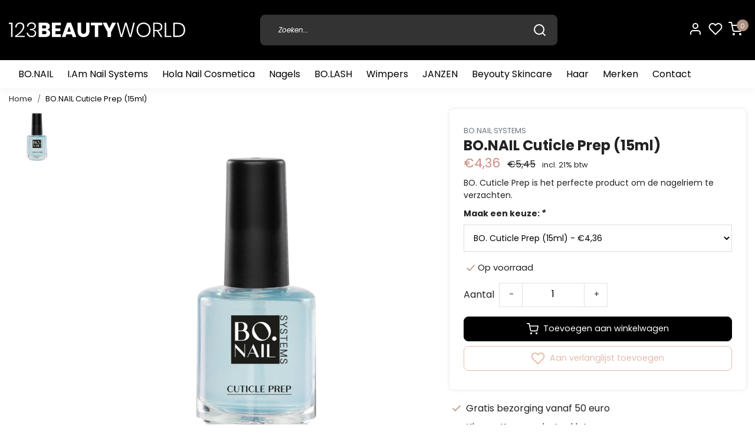

--- FILE ---
content_type: text/html;charset=utf-8
request_url: https://www.123beautyworld.com/bo-cuticle-prep-15ml.html
body_size: 27663
content:
<!DOCTYPE html>
<html lang="nl">
<head>
  <!--
    Dynamic Theme
    Theme by InStijl Media
    https://www.instijlmedia.nl
    
    If you are interested in our special offers or some customizaton, please contact us at support@instijlmedia.nl.
    -->
  <title>BO. Cuticle Prep (15ml)  </title>
  <meta name="description" content="BO. Cuticle Prep is het perfecte product om de nagelriem te verzachten. " />
  <meta name="keywords" content="BO.NAIL, SYSTEMS, BO.NAIL, Cuticle, Prep, (15ml)" />
  <meta http-equiv="X-UA-Compatible" content="IE=Edge">
  <meta name="viewport" content="width=device-width">
  <meta name="apple-mobile-web-app-capable" content="yes">
  <meta name="apple-mobile-web-app-status-bar-style" content="black">
  <link rel="shortcut icon" href="https://cdn.webshopapp.com/shops/321960/themes/179311/v/1242578/assets/favicon.ico?20220401154235" type="image/x-icon" />
  <meta property="og:title" content="BO. Cuticle Prep (15ml)  ">
  <meta property="og:type" content="website">
  <meta property="og:description" content="BO. Cuticle Prep is het perfecte product om de nagelriem te verzachten. ">
  <meta property="og:site_name" content="123BEAUTYWORLD">
  <meta property="og:url" content="https://www.123beautyworld.com/">
      <meta property="og:image" content="https://cdn.webshopapp.com/shops/321960/files/398477040/image.jpg">
  <meta property="og:image:width" content="1000px" />
  <meta property="og:image:height" content="525px" />
  	<link rel="preconnect" href="//ajax.googleapis.com">
	<link rel="preconnect" href="//cdn.webshopapp.com/">
	<link rel="preconnect" href="//cdn.webshopapp.com/">	
	<link rel="preconnect" href="//fonts.googleapis.com">
	<link rel="preconnect" href="//fonts.gstatic.com" crossorigin>
  <link rel="dns-prefetch" href="//ajax.googleapis.com">
	<link rel="dns-prefetch" href="//cdn.webshopapp.com/">
	<link rel="dns-prefetch" href="//cdn.webshopapp.com/">	
	<link rel="dns-prefetch" href="//fonts.googleapis.com">
	<link rel="dns-prefetch" href="//fonts.gstatic.com" crossorigin>
  <!-- Theme fonts -->
  <link href="//fonts.googleapis.com/css?family=Oswald:400,300,600,700" rel="preload" as="style">
    <link href="//fonts.googleapis.com/css?family=Oswald:400,300,600,700" rel="stylesheet">
  
	<!-- Theme CSS -->
  <link rel="stylesheet" href="https://cdn.webshopapp.com/shops/321960/themes/179311/assets/css-bootstrap.css?20240426183037" />
  <link rel="stylesheet" href="https://cdn.webshopapp.com/shops/321960/themes/179311/assets/css-owl-carousel.css?20240426183037" />
  
    <link rel="stylesheet" href="https://cdn.webshopapp.com/shops/321960/themes/179311/assets/style.css?20240426183037" />
    <link rel="stylesheet" href="https://cdn.webshopapp.com/shops/321960/themes/179311/assets/settings.css?20240426183037" />
  
  <script src="https://cdn.webshopapp.com/shops/321960/themes/179311/assets/js-jquery.js?20240426183037"></script>
  <!-- Google Tag Manager -->
      <meta charset="utf-8"/>
<!-- [START] 'blocks/head.rain' -->
<!--

  (c) 2008-2026 Lightspeed Netherlands B.V.
  http://www.lightspeedhq.com
  Generated: 20-01-2026 @ 15:17:22

-->
<link rel="canonical" href="https://www.123beautyworld.com/bo-cuticle-prep-15ml.html"/>
<link rel="alternate" href="https://www.123beautyworld.com/index.rss" type="application/rss+xml" title="Nieuwe producten"/>
<meta name="robots" content="noodp,noydir"/>
<meta name="google-site-verification" content="67YyT3PotL2uQrtJWKdWWrqj8KpDNnKN_ei9_cU3D20"/>
<meta property="og:url" content="https://www.123beautyworld.com/bo-cuticle-prep-15ml.html?source=facebook"/>
<meta property="og:site_name" content="123BEAUTYWORLD"/>
<meta property="og:title" content="BO. Cuticle Prep (15ml)  "/>
<meta property="og:description" content="BO. Cuticle Prep is het perfecte product om de nagelriem te verzachten. "/>
<meta property="og:image" content="https://cdn.webshopapp.com/shops/321960/files/398477040/bonail-systems-bonail-cuticle-prep-15ml.jpg"/>
<script>
(function(w,d,s,l,i){w[l]=w[l]||[];w[l].push({'gtm.start':
new Date().getTime(),event:'gtm.js'});var f=d.getElementsByTagName(s)[0],
j=d.createElement(s),dl=l!='dataLayer'?'&l='+l:'';j.async=true;j.src=
'https://www.googletagmanager.com/gtm.js?id='+i+dl;f.parentNode.insertBefore(j,f);
})(window,document,'script','dataLayer','GTM-NWF6GHVJ');
</script>
<!--[if lt IE 9]>
<script src="https://cdn.webshopapp.com/assets/html5shiv.js?2025-02-20"></script>
<![endif]-->
<!-- [END] 'blocks/head.rain' -->
</head>
  
<body class="body osx webkit">
    <div id="wrapper" class="wrapper">
    <!-- Template -->
        
<header id="header" class="header-black nav-theme sticky-top">
    <div class="header-inner bg-header text-header">
    <div class="container-ism">
      <div class="row">
                <div class="col-6 col-lg-4 pr-0 order-xl-1">
          <div class="logo d-flex  justify-content-start align-items-center h-100">
            <a href="" title="" onclick="mobileNav($(this));return false;" id="resNavOpener" class="link link-menu text-center text-header mr-2 d-xl-none d-block" data-target="#overlayNavigation">
              <div class="menu-icon">
              <span class="fa fa-bars" data-feather="menu" aria-hidden="true"></span>
              </div>
            </a>
            <a href="https://www.123beautyworld.com/" title="123BEAUTYWORLD">
                            <svg width="100%" height="auto" viewBox="0 0 297 26" fill="none" xmlns="http://www.w3.org/2000/svg">
                <path d="M0 2.75094V0.518799H6.10633V24.729H3.61604V2.75094H0Z" fill="white"/>
                <path d="M19.8712 14.8388C22.2705 12.135 23.4702 9.60524 23.4702 7.24947C23.4702 5.76137 23.0836 4.55373 22.3103 3.62653C21.5371 2.69933 20.2863 2.23573 18.5578 2.23573C16.7839 2.23573 15.4364 2.79091 14.5154 3.90125C13.5943 5.0116 13.0769 6.51687 12.9632 8.41705H10.6094C10.7663 5.78427 11.5737 3.75244 13.0314 2.32158C14.4892 0.890723 16.3882 0.175293 18.7284 0.175293C20.8685 0.175293 22.5969 0.759084 23.9137 1.92667C25.2305 3.09425 25.89 4.79984 25.8923 7.04342C25.8923 8.94361 25.2668 10.8896 24.016 12.8813C22.7161 14.9201 21.1435 16.769 19.3425 18.3758C17.5819 19.9739 15.6743 21.3998 13.6455 22.6341H26.5745V24.6258H10.2341V22.9088C14.2595 20.2302 17.4719 17.5402 19.8712 14.8388Z" fill="white"/>
                <path d="M42.1302 0.81068C43.1383 1.29693 43.9854 2.06612 44.5694 3.02565C45.1339 3.99278 45.4231 5.09772 45.4051 6.21933C45.4428 7.62186 44.9696 8.98983 44.0747 10.0655C43.1878 11.1186 41.8346 11.7367 40.0152 11.9199V12.1259C41.8346 12.5838 43.2617 13.2992 44.2965 14.2722C45.3312 15.2452 45.8486 16.5902 45.8486 18.3072C45.8805 19.1999 45.7254 20.0893 45.3933 20.9177C45.0613 21.746 44.5597 22.4946 43.9212 23.1149C42.634 24.3512 40.7634 24.9693 38.3095 24.9693C35.8556 24.9693 33.8884 24.334 32.4079 23.0634C30.9069 21.7928 30.0085 19.9442 29.7129 17.5174H32.0667C32.2476 19.0076 32.9417 20.3868 34.0283 21.4151C35.0858 22.3881 36.4901 22.8746 38.2413 22.8746C39.947 22.8746 41.249 22.4396 42.1473 21.5696C42.5988 21.1309 42.9536 20.6015 43.1887 20.0158C43.4237 19.4301 43.5339 18.8012 43.5118 18.1699C43.5416 17.4292 43.3776 16.6937 43.0364 16.0368C42.6952 15.3799 42.1886 14.8247 41.5674 14.4268C40.2824 13.5568 38.4687 13.1218 36.1262 13.1218H35.3757V11.0957H36.1262C40.743 11.0957 43.0513 9.55038 43.0513 6.45972C43.0784 5.85948 42.9767 5.26041 42.753 4.70334C42.5293 4.14628 42.1889 3.64432 41.755 3.2317C40.8885 2.4327 39.6945 2.03206 38.1731 2.02977C36.7908 1.9888 35.4383 2.43858 34.3523 3.30038C33.3039 4.14974 32.6785 5.42034 32.4761 7.11219H30.1223C30.3042 4.87089 31.1002 3.12524 32.5102 1.87524C33.9202 0.62524 35.8306 0.00138508 38.2413 0.00367445C39.5823 -0.0356206 40.914 0.240711 42.1302 0.81068V0.81068Z" fill="white"/>
                <path d="M67.9372 14.3582C68.7836 15.4178 69.2361 16.7417 69.2164 18.1013C69.2164 20.1869 68.5285 21.8124 67.1526 22.9777C65.7767 24.143 63.8038 24.7267 61.2339 24.729H50.0105V0.450195H60.961C63.4171 0.450195 65.3161 0.988199 66.6579 2.06421C67.9997 3.14021 68.6706 4.6741 68.6706 6.66585C68.7177 7.98355 68.3076 9.27664 67.5108 10.3231C66.7449 11.2892 65.6734 11.9618 64.4747 12.229C65.8378 12.5165 67.0608 13.2685 67.9372 14.3582V14.3582ZM55.8439 10.3746H59.6646C61.6887 10.3746 62.7007 9.50468 62.7007 7.76475C62.7007 6.02483 61.666 5.15486 59.5964 5.15486H55.8439V10.3746ZM63.2466 17.2771C63.2657 16.894 63.199 16.5114 63.0513 16.1577C62.9037 15.804 62.679 15.4883 62.3937 15.2338C61.8229 14.7416 61.0155 14.4955 59.9717 14.4955H55.8439V19.9557H60.0058C62.1663 19.9557 63.2466 19.0628 63.2466 17.2771V17.2771Z" fill="white"/>
                <path d="M78.12 5.12052V10.2029H86.2732V14.6329H78.12V20.0244H87.2966V24.729H72.2866V0.450195H87.2966V5.12052H78.12Z" fill="white"/>
                <path d="M105.547 20.2993H96.5073L95.0063 24.7292H88.8658L97.7013 0.62207H104.422L113.257 24.7292H107.048L105.547 20.2993ZM104.046 15.835L101.044 6.90641L98.0083 15.835H104.046Z" fill="white"/>
                <path d="M121.171 0.450195V14.4612C121.171 16.0637 121.53 17.2886 122.246 18.1356C122.962 18.9827 124.003 19.4062 125.367 19.4062C126.732 19.4062 127.755 18.9838 128.489 18.1356C129.222 17.2874 129.56 16.0752 129.56 14.4612V0.450195H135.397V14.4612C135.397 16.7506 134.953 18.6794 134.066 20.2476C133.233 21.7648 131.967 22.9965 130.433 23.7847C128.818 24.5934 127.034 24.9997 125.231 24.9694C123.456 25.007 121.699 24.6061 120.114 23.8018C118.621 23.0104 117.406 21.7754 116.634 20.2648C115.793 18.6851 115.372 16.7506 115.372 14.4612V0.450195H121.171Z" fill="white"/>
                <path d="M156.612 0.450195V5.12052H150.062V24.729H144.195V5.12052H137.713V0.450195H156.612Z" fill="white"/>
                <path d="M179.912 0.450195L171.554 16.659V24.729H165.686V16.659L157.328 0.450195H164.015L168.654 10.3403L173.297 0.450195H179.912Z" fill="white"/>
                <path d="M211.504 0.518799L205.292 24.729H202.426L196.422 3.98721L190.384 24.729H187.519L181.31 0.518799H183.971L188.989 21.7413L195.061 0.518799H197.756L203.829 21.7757L208.877 0.518799H211.504Z" fill="white"/>
                <path d="M232.174 1.82374C233.943 2.8725 235.389 4.39389 236.352 6.21935C237.386 8.1852 237.909 10.3827 237.871 12.6067C237.907 14.8361 237.385 17.0388 236.352 19.0112C235.393 20.8437 233.946 22.3714 232.174 23.424C230.339 24.4588 228.272 25.0022 226.17 25.0022C224.067 25.0022 222 24.4588 220.166 23.424C218.393 22.3714 216.946 20.8437 215.987 19.0112C214.954 17.0388 214.432 14.8361 214.469 12.6067C214.431 10.3827 214.953 8.1852 215.987 6.21935C216.95 4.39389 218.396 2.8725 220.166 1.82374C222 0.788998 224.067 0.245605 226.17 0.245605C228.272 0.245605 230.339 0.788998 232.174 1.82374V1.82374ZM221.445 3.71248C220.031 4.55237 218.884 5.77896 218.136 7.24957C217.299 8.90738 216.883 10.7478 216.925 12.6067C216.883 14.4656 217.299 16.306 218.136 17.9639C218.884 19.4345 220.031 20.661 221.445 21.5009C222.889 22.3117 224.516 22.7373 226.17 22.7373C227.823 22.7373 229.45 22.3117 230.894 21.5009C232.308 20.661 233.455 19.4345 234.203 17.9639C235.04 16.306 235.456 14.4656 235.414 12.6067C235.456 10.7478 235.04 8.90738 234.203 7.24957C233.455 5.77896 232.308 4.55237 230.894 3.71248C229.45 2.90171 227.823 2.47612 226.17 2.47612C224.516 2.47612 222.889 2.90171 221.445 3.71248V3.71248Z" fill="white"/>
                <path d="M255.132 24.729L248.548 14.6328H244.659V24.729H242.237V0.518799H249.606C252.31 0.518799 254.328 1.15982 255.661 2.44188C256.993 3.72393 257.659 5.45241 257.656 7.62731C257.656 9.64426 257.094 11.2468 255.968 12.435C254.842 13.6232 253.211 14.3329 251.076 14.5641L257.861 24.729H255.132ZM244.659 12.8128H249.435C253.301 12.8128 255.234 11.1301 255.234 7.76468C255.234 4.33061 253.301 2.61358 249.435 2.61358H244.659V12.8128Z" fill="white"/>
                <path d="M264.07 22.8059H272.803V24.729H261.651V0.518799H264.073L264.07 22.8059Z" fill="white"/>
                <path d="M294.533 19.0799C293.561 20.8933 292.053 22.3574 290.218 23.2695C288.319 24.2425 286.027 24.729 283.344 24.729H276.078V0.518799H283.344C287.39 0.518799 290.511 1.58908 292.708 3.72965C294.905 5.87022 296.002 8.82924 296 12.6067C296.057 14.854 295.552 17.0797 294.533 19.0799V19.0799ZM290.917 19.9384C292.691 18.1871 293.578 15.7432 293.578 12.6067C293.578 9.47026 292.691 7.02635 290.917 5.27498C289.145 3.52361 286.564 2.64792 283.173 2.64792H278.5V22.5655H283.173C286.564 22.5655 289.145 21.6898 290.917 19.9384Z" fill="white"/>
                </svg>
            </a>
          </div>
        </div>
        <div class="col-1 col-lg-5 w-100 d-lg-block d-none justify-content-center align-self-center order-xl-2">
                    <div id="search">
            <form role="search" action="https://www.123beautyworld.com/search/" method="get" id="formSearch" class="d-md-block d-none position-relative"  data-search-type="desktop">
               <div class="search-theme black input-group-append btn-shortrounded align-items-center">
                  <input type="search" class="form-control border-squared-right border-0 py-3 h-auto focus-0" autocomplete="off" placeholder="Zoeken..." value="" name="q" id="search-input" data-device="desktop">
                  <a href="" class="btn btn-theme border-squared-left mb-0 p-0 px-3" type="submit" title="Zoeken" onclick="$('#formSearch').submit();">
                    <i class="fa fa-search" data-feather="search"></i>
                  </a>
               </div>
              <div class="autocomplete hide">
                                  <div class="search-title-box text-body all text-center py-2 px-3">
                    <span>Alle categorieën <i><em>(0)</em></i></span>
                 </div>
                <div class="products products-livesearch row px-3 mb-3 clearfix"></div>
                <div class="notfound hide p-3">Geen producten gevonden...</div>
                <div class="more px-3 mb-3 clear">
                  <a class="btn btn-secondary btn-sm result-btn livesearch" href="https://www.123beautyworld.com/search/">
                    <span>Bekijk alle resultaten</span>
                  </a>
                </div>
              </div>
            </form>
          </div>
                            </div>
        <div class="col-6 col-lg-3 order-3">
          <div class="d-inline-block h-100 float-right">
                        <div class="header-search d-lg-none d-inline-block h-100">
              <button class="btn-search btn-nav border-0 p-0 m-0 h-100 bg-header text-header focus-0" onclick="mobileNav($(this));return false;" data-target="#overlaySearch">
                <i class="fa fa-lg fa-search" aria-hidden="true" data-feather="search"></i>
              </button>
            </div>
                        <div class="header-user header-languages d-none h-100">
              <div class="dropdown">
                <button class="btn-user btn-nav border-0 p-0 m-0 h-100 text-header focus-0" onclick="mobileNav($(this));return false;" data-target="#overlayUser">
                        							                  	<span class="flag flag-nl"></span>
                  	      						                </button>
            	</div>
            </div>
                        <div class="header-user d-inline-block h-100">
              <button class="btn-user btn-nav border-0 p-0 m-0 h-100 text-header focus-0" onclick="mobileNav($(this));return false;" data-target="#overlayUser">
                <i class="fa fa-lg fa-user-o" aria-hidden="true" data-feather="user"></i>
              </button>
            </div>
                        <div class="header-heart d-inline-block h-100">
              <a href="https://www.123beautyworld.com/account/wishlist/" class="btn-heart btn-nav border-0 p-0 m-0 h-100 text-header focus-0">
                <i class="fa fa-lg fa-heart-o" aria-hidden="true" data-feather="heart"></i>
              </a>
            </div>
                        <div class="header-cart d-inline-block h-100">
              <button class="btn-user btn-nav border-0 p-0 m-0 h-100 text-header focus-0 position-relative" onclick="mobileNav($(this));return false;" data-target="#overlayCart">
                <i class="fa fa-lg fa-shopping-cart" aria-hidden="true" data-feather="shopping-cart"></i>
                <span class="cart-count">0</span>
              </button>
            </div>
          </div>
        </div>

      </div>
    </div>
  </div>
            <nav id="megamenu" class="navbar navbar-expand-lg bg-navbar text-navbar py-0 d-xl-block d-none">
  <div class="container-ism">
    <div class="ism-mainnav">
      <ul class="nav mr-auto">
                                  <li class="nav-item item  categories">
            <a href="https://www.123beautyworld.com/bonail/" class="nav-link pl-0">BO.NAIL</a>
                                    <div class="subnav ism-megamenu">
                            	                            <div class="container-ism d-flex position-relative">                                  <ul class="subnav-col list-unstyled m-0">
                                          <li class="subitem">
                        <a href="https://www.123beautyworld.com/bonail/prep-products/" title="Prep Products">Prep Products</a>
                                              </li>
                                          <li class="subitem">
                        <a href="https://www.123beautyworld.com/bonail/desinfectie-removers-cleaners/" title="Desinfectie / Removers / Cleaners">Desinfectie / Removers / Cleaners</a>
                                              </li>
                                          <li class="subitem">
                        <a href="https://www.123beautyworld.com/bonail/builder-gel/" title="Builder Gel">Builder Gel</a>
                                                <ul class="subsubnav list-unstyled p-0 m-0">
                                                     <li class="subsubitem active">
                    <a href="https://www.123beautyworld.com/bonail/builder-gel/builder-gel-essentials/" title="Builder Gel Essentials">Builder Gel Essentials</a></li>
                                                     <li class="subsubitem">
                    <a href="https://www.123beautyworld.com/bonail/builder-gel/builder-gel/" title="Builder Gel">Builder Gel</a></li>
                                                     <li class="subsubitem">
                    <a href="https://www.123beautyworld.com/bonail/builder-gel/builder-gel-kits/" title="Builder Gel Kits">Builder Gel Kits</a></li>
                                                                            </ul>
                                              </li>
                                      </ul>
                                  <ul class="subnav-col list-unstyled m-0">
                                          <li class="subitem">
                        <a href="https://www.123beautyworld.com/bonail/fiber-gel/" title="Fiber Gel">Fiber Gel</a>
                                                <ul class="subsubnav list-unstyled p-0 m-0">
                                                     <li class="subsubitem active">
                    <a href="https://www.123beautyworld.com/bonail/fiber-gel/fiber-essentials/" title="Fiber Essentials">Fiber Essentials</a></li>
                                                     <li class="subsubitem">
                    <a href="https://www.123beautyworld.com/bonail/fiber-gel/fiber-gel/" title="Fiber Gel">Fiber Gel</a></li>
                                                     <li class="subsubitem">
                    <a href="https://www.123beautyworld.com/bonail/fiber-gel/fiber-gel-kits/" title="Fiber Gel Kits">Fiber Gel Kits</a></li>
                                                                            </ul>
                                              </li>
                                          <li class="subitem">
                        <a href="https://www.123beautyworld.com/bonail/acrygel/" title="Acrygel">Acrygel</a>
                                                <ul class="subsubnav list-unstyled p-0 m-0">
                                                     <li class="subsubitem active">
                    <a href="https://www.123beautyworld.com/bonail/acrygel/acrygel-essentials/" title="Acrygel Essentials">Acrygel Essentials</a></li>
                                                     <li class="subsubitem">
                    <a href="https://www.123beautyworld.com/bonail/acrygel/acrygel/" title="Acrygel">Acrygel</a></li>
                                                     <li class="subsubitem">
                    <a href="https://www.123beautyworld.com/bonail/acrygel/vloeistoffen/" title="Vloeistoffen">Vloeistoffen</a></li>
                                                     <li class="subsubitem">
                    <a href="https://www.123beautyworld.com/bonail/acrygel/acrygel-kits/" title="Acrygel Kits">Acrygel Kits</a></li>
                                                                            </ul>
                                              </li>
                                          <li class="subitem">
                        <a href="https://www.123beautyworld.com/bonail/brush-builder/" title="Brush Builder">Brush Builder</a>
                                                <ul class="subsubnav list-unstyled p-0 m-0">
                                                     <li class="subsubitem active">
                    <a href="https://www.123beautyworld.com/bonail/brush-builder/brush-builder-essentials/" title="Brush Builder Essentials">Brush Builder Essentials</a></li>
                                                     <li class="subsubitem">
                    <a href="https://www.123beautyworld.com/bonail/brush-builder/brush-builder/" title="Brush Builder">Brush Builder</a></li>
                                                     <li class="subsubitem">
                    <a href="https://www.123beautyworld.com/bonail/brush-builder/brush-builder-kits/" title="Brush Builder Kits">Brush Builder Kits</a></li>
                                                                            </ul>
                                              </li>
                                      </ul>
                                  <ul class="subnav-col list-unstyled m-0">
                                          <li class="subitem">
                        <a href="https://www.123beautyworld.com/bonail/fiab/" title="FIAB">FIAB</a>
                                                <ul class="subsubnav list-unstyled p-0 m-0">
                                                     <li class="subsubitem active">
                    <a href="https://www.123beautyworld.com/bonail/fiab/fiab-essentials/" title="FIAB Essentials">FIAB Essentials</a></li>
                                                     <li class="subsubitem">
                    <a href="https://www.123beautyworld.com/bonail/fiab/fiab/" title="FIAB">FIAB</a></li>
                                                     <li class="subsubitem">
                    <a href="https://www.123beautyworld.com/bonail/fiab/fiab-kits/" title="FIAB Kits">FIAB Kits</a></li>
                                                                            </ul>
                                              </li>
                                          <li class="subitem">
                        <a href="https://www.123beautyworld.com/bonail/rubber-base/" title="Rubber Base">Rubber Base</a>
                                                <ul class="subsubnav list-unstyled p-0 m-0">
                                                     <li class="subsubitem active">
                    <a href="https://www.123beautyworld.com/bonail/rubber-base/rubber-base-essentials/" title="Rubber Base Essentials">Rubber Base Essentials</a></li>
                                                     <li class="subsubitem">
                    <a href="https://www.123beautyworld.com/bonail/rubber-base/rubber-base/" title="Rubber Base">Rubber Base</a></li>
                                                     <li class="subsubitem">
                    <a href="https://www.123beautyworld.com/bonail/rubber-base/rubber-base-kits/" title="Rubber Base Kits">Rubber Base Kits</a></li>
                                                                            </ul>
                                              </li>
                                          <li class="subitem">
                        <a href="https://www.123beautyworld.com/bonail/soakable-gel-polish-systeem/" title="Soakable Gel Polish Systeem">Soakable Gel Polish Systeem</a>
                                                <ul class="subsubnav list-unstyled p-0 m-0">
                                                     <li class="subsubitem active">
                    <a href="https://www.123beautyworld.com/bonail/soakable-gel-polish-systeem/gel-polish-essentials/" title="Gel Polish Essentials">Gel Polish Essentials</a></li>
                                                     <li class="subsubitem">
                    <a href="https://www.123beautyworld.com/bonail/soakable-gel-polish-systeem/gel-polish-7ml/" title="Gel Polish 7ml">Gel Polish 7ml</a></li>
                                                     <li class="subsubitem">
                    <a href="https://www.123beautyworld.com/bonail/soakable-gel-polish-systeem/gel-polish-15ml/" title="Gel Polish 15ml">Gel Polish 15ml</a></li>
                                                     <li class="subsubitem">
                    <a href="https://www.123beautyworld.com/bonail/soakable-gel-polish-systeem/top-gels/" title="Top Gels">Top Gels</a></li>
                                                     <li class="subsubitem">
                    <a href="https://www.123beautyworld.com/bonail/soakable-gel-polish-systeem/base-gels/" title="Base Gels">Base Gels</a></li>
                                                     <li class="subsubitem">
                    <a href="https://www.123beautyworld.com/bonail/soakable-gel-polish-systeem/gelbreaker/" title="Gelbreaker">Gelbreaker</a></li>
                                                                              <li class="subsubitem">
                            <a href="https://www.123beautyworld.com/bonail/soakable-gel-polish-systeem/" title="Soakable Gel Polish Systeem" class="btn-link">Bekijk alles</a>
                          </li>
                                                  </ul>
                                              </li>
                                      </ul>
                                  <ul class="subnav-col list-unstyled m-0">
                                          <li class="subitem">
                        <a href="https://www.123beautyworld.com/bonail/reflecting-gel-polish/" title="Reflecting Gel Polish">Reflecting Gel Polish</a>
                                              </li>
                                          <li class="subitem">
                        <a href="https://www.123beautyworld.com/bonail/cat-eye/" title="Cat Eye">Cat Eye</a>
                                                <ul class="subsubnav list-unstyled p-0 m-0">
                                                     <li class="subsubitem active">
                    <a href="https://www.123beautyworld.com/bonail/cat-eye/cat-eye-essentials/" title="Cat Eye Essentials">Cat Eye Essentials</a></li>
                                                     <li class="subsubitem">
                    <a href="https://www.123beautyworld.com/bonail/cat-eye/cat-eye-7ml/" title="Cat Eye 7ml">Cat Eye 7ml</a></li>
                                                     <li class="subsubitem">
                    <a href="https://www.123beautyworld.com/bonail/cat-eye/cat-eye-15ml/" title="Cat Eye 15ml">Cat Eye 15ml</a></li>
                                                     <li class="subsubitem">
                    <a href="https://www.123beautyworld.com/bonail/cat-eye/cat-eye-collectie/" title="Cat Eye Collectie">Cat Eye Collectie</a></li>
                                                                            </ul>
                                              </li>
                                          <li class="subitem">
                        <a href="https://www.123beautyworld.com/bonail/acryl-systeem/" title="Acryl Systeem">Acryl Systeem</a>
                                                <ul class="subsubnav list-unstyled p-0 m-0">
                                                     <li class="subsubitem active">
                    <a href="https://www.123beautyworld.com/bonail/acryl-systeem/acryl-essentials/" title="Acryl Essentials">Acryl Essentials</a></li>
                                                     <li class="subsubitem">
                    <a href="https://www.123beautyworld.com/bonail/acryl-systeem/acryl-poeders/" title="Acryl Poeders">Acryl Poeders</a></li>
                                                     <li class="subsubitem">
                    <a href="https://www.123beautyworld.com/bonail/acryl-systeem/acryl-vloeistoffen/" title="Acryl Vloeistoffen">Acryl Vloeistoffen</a></li>
                                                     <li class="subsubitem">
                    <a href="https://www.123beautyworld.com/bonail/acryl-systeem/acryl-kits/" title="Acryl Kits">Acryl Kits</a></li>
                                                                            </ul>
                                              </li>
                                      </ul>
                              	                <div class="menu-close">
                  <a href=" " title="" onclick="closeMenu();return false;">
                  	<i class="fa fa-close close" data-feather="x"></i>
                  </a>
                </div>
              	            	</div>            </div>
                    	</li>
                          <li class="nav-item item  categories">
            <a href="https://www.123beautyworld.com/iam-nail-systems/" class="nav-link">I.Am Nail Systems</a>
                                    <div class="subnav ism-megamenu">
                            	                            <div class="container-ism d-flex position-relative">                                  <ul class="subnav-col list-unstyled m-0">
                                          <li class="subitem">
                        <a href="https://www.123beautyworld.com/iam-nail-systems/soak-off-gel-polish-system/" title="Soak Off Gel Polish System">Soak Off Gel Polish System</a>
                                                <ul class="subsubnav list-unstyled p-0 m-0">
                                                     <li class="subsubitem active">
                    <a href="https://www.123beautyworld.com/iam-nail-systems/soak-off-gel-polish-system/gel-polish-kit/" title="Gel Polish Kit">Gel Polish Kit</a></li>
                                                     <li class="subsubitem">
                    <a href="https://www.123beautyworld.com/iam-nail-systems/soak-off-gel-polish-system/gel-polish-7ml/" title="Gel Polish 7ml">Gel Polish 7ml</a></li>
                                                     <li class="subsubitem">
                    <a href="https://www.123beautyworld.com/iam-nail-systems/soak-off-gel-polish-system/gel-polish-15ml/" title="Gel Polish 15ml">Gel Polish 15ml</a></li>
                                                     <li class="subsubitem">
                    <a href="https://www.123beautyworld.com/iam-nail-systems/soak-off-gel-polish-system/gel-polish-essentials/" title="Gel Polish Essentials">Gel Polish Essentials</a></li>
                                                     <li class="subsubitem">
                    <a href="https://www.123beautyworld.com/iam-nail-systems/soak-off-gel-polish-system/nieuwe-gelpolish-kleuren/" title="Nieuwe Gelpolish Kleuren">Nieuwe Gelpolish Kleuren</a></li>
                                                                            </ul>
                                              </li>
                                          <li class="subitem">
                        <a href="https://www.123beautyworld.com/iam-nail-systems/acrygel/" title="Acrygel">Acrygel</a>
                                                <ul class="subsubnav list-unstyled p-0 m-0">
                                                     <li class="subsubitem active">
                    <a href="https://www.123beautyworld.com/iam-nail-systems/acrygel/acrygel/" title="Acrygel">Acrygel</a></li>
                                                     <li class="subsubitem">
                    <a href="https://www.123beautyworld.com/iam-nail-systems/acrygel/vloeistoffen/" title="Vloeistoffen">Vloeistoffen</a></li>
                                                     <li class="subsubitem">
                    <a href="https://www.123beautyworld.com/iam-nail-systems/acrygel/acrygel-essentials/" title="Acrygel Essentials">Acrygel Essentials</a></li>
                                                                            </ul>
                                              </li>
                                          <li class="subitem">
                        <a href="https://www.123beautyworld.com/iam-nail-systems/acryl-system/" title="Acryl System">Acryl System</a>
                                                <ul class="subsubnav list-unstyled p-0 m-0">
                                                     <li class="subsubitem active">
                    <a href="https://www.123beautyworld.com/iam-nail-systems/acryl-system/acryl-kits/" title="Acryl Kits">Acryl Kits</a></li>
                                                     <li class="subsubitem">
                    <a href="https://www.123beautyworld.com/iam-nail-systems/acryl-system/acryl-poeder/" title="Acryl Poeder">Acryl Poeder</a></li>
                                                     <li class="subsubitem">
                    <a href="https://www.123beautyworld.com/iam-nail-systems/acryl-system/acryl-vloeistoffen/" title="Acryl Vloeistoffen">Acryl Vloeistoffen</a></li>
                                                                            </ul>
                                              </li>
                                      </ul>
                                  <ul class="subnav-col list-unstyled m-0">
                                          <li class="subitem">
                        <a href="https://www.123beautyworld.com/iam-nail-systems/brush-builder-system/" title="Brush Builder System">Brush Builder System</a>
                                                <ul class="subsubnav list-unstyled p-0 m-0">
                                                     <li class="subsubitem active">
                    <a href="https://www.123beautyworld.com/iam-nail-systems/brush-builder-system/brush-builder/" title="Brush Builder">Brush Builder</a></li>
                                                     <li class="subsubitem">
                    <a href="https://www.123beautyworld.com/iam-nail-systems/brush-builder-system/brush-builder-kits/" title="Brush Builder Kits">Brush Builder Kits</a></li>
                                                                            </ul>
                                              </li>
                                          <li class="subitem">
                        <a href="https://www.123beautyworld.com/iam-nail-systems/builder-gel-system/" title="Builder Gel System">Builder Gel System</a>
                                                <ul class="subsubnav list-unstyled p-0 m-0">
                                                     <li class="subsubitem active">
                    <a href="https://www.123beautyworld.com/iam-nail-systems/builder-gel-system/builder-gel/" title="Builder Gel">Builder Gel</a></li>
                                                     <li class="subsubitem">
                    <a href="https://www.123beautyworld.com/iam-nail-systems/builder-gel-system/builder-gel-kits/" title="Builder Gel Kits">Builder Gel Kits</a></li>
                                                                            </ul>
                                              </li>
                                          <li class="subitem">
                        <a href="https://www.123beautyworld.com/iam-nail-systems/desinfectie-removers-cleaners/" title="Desinfectie / Removers / Cleaners">Desinfectie / Removers / Cleaners</a>
                                              </li>
                                      </ul>
                                  <ul class="subnav-col list-unstyled m-0">
                                          <li class="subitem">
                        <a href="https://www.123beautyworld.com/iam-nail-systems/elektrische-apparaten/" title="Elektrische Apparaten">Elektrische Apparaten</a>
                                              </li>
                                          <li class="subitem">
                        <a href="https://www.123beautyworld.com/iam-nail-systems/fiber-gel-system/" title="Fiber Gel System">Fiber Gel System</a>
                                                <ul class="subsubnav list-unstyled p-0 m-0">
                                                     <li class="subsubitem active">
                    <a href="https://www.123beautyworld.com/iam-nail-systems/fiber-gel-system/fiber-gel/" title="Fiber Gel">Fiber Gel</a></li>
                                                     <li class="subsubitem">
                    <a href="https://www.123beautyworld.com/iam-nail-systems/fiber-gel-system/fiber-gel-kits/" title="Fiber Gel Kits">Fiber Gel Kits</a></li>
                                                                            </ul>
                                              </li>
                                          <li class="subitem">
                        <a href="https://www.123beautyworld.com/iam-nail-systems/lijm/" title="Lijm">Lijm</a>
                                              </li>
                                      </ul>
                                  <ul class="subnav-col list-unstyled m-0">
                                          <li class="subitem">
                        <a href="https://www.123beautyworld.com/iam-nail-systems/penselen-instrumenten/" title="Penselen &amp; Instrumenten">Penselen &amp; Instrumenten</a>
                                              </li>
                                          <li class="subitem">
                        <a href="https://www.123beautyworld.com/iam-nail-systems/prep-products/" title="Prep Products">Prep Products</a>
                                              </li>
                                          <li class="subitem">
                        <a href="https://www.123beautyworld.com/iam-nail-systems/rubber-base-system/" title="Rubber Base System">Rubber Base System</a>
                                                <ul class="subsubnav list-unstyled p-0 m-0">
                                                     <li class="subsubitem active">
                    <a href="https://www.123beautyworld.com/iam-nail-systems/rubber-base-system/rubber-base/" title="Rubber Base">Rubber Base</a></li>
                                                     <li class="subsubitem">
                    <a href="https://www.123beautyworld.com/iam-nail-systems/rubber-base-system/rubber-base-kits/" title="Rubber Base Kits">Rubber Base Kits</a></li>
                                                                            </ul>
                                              </li>
                                      </ul>
                              	                <div class="menu-close">
                  <a href=" " title="" onclick="closeMenu();return false;">
                  	<i class="fa fa-close close" data-feather="x"></i>
                  </a>
                </div>
              	            	</div>            </div>
                    	</li>
                          <li class="nav-item item  categories">
            <a href="https://www.123beautyworld.com/hola-nail-cosmetica/" class="nav-link">Hola Nail Cosmetica</a>
                                    <div class="subnav ism-megamenu">
                            	                            <div class="container-ism d-flex position-relative">                                  <ul class="subnav-col list-unstyled m-0">
                                          <li class="subitem">
                        <a href="https://www.123beautyworld.com/hola-nail-cosmetica/kleuren/" title="Kleuren">Kleuren</a>
                                              </li>
                                          <li class="subitem">
                        <a href="https://www.123beautyworld.com/hola-nail-cosmetica/gel-polish-kleuren/" title="Gel Polish Kleuren">Gel Polish Kleuren</a>
                                                <ul class="subsubnav list-unstyled p-0 m-0">
                                                     <li class="subsubitem active">
                    <a href="https://www.123beautyworld.com/hola-nail-cosmetica/gel-polish-kleuren/gel-polish-10-ml/" title="Gel Polish 10 ml">Gel Polish 10 ml</a></li>
                                                     <li class="subsubitem">
                    <a href="https://www.123beautyworld.com/hola-nail-cosmetica/gel-polish-kleuren/per-kleur-11833989/" title="Per Kleur">Per Kleur</a></li>
                                                     <li class="subsubitem">
                    <a href="https://www.123beautyworld.com/hola-nail-cosmetica/gel-polish-kleuren/gel-polish-kleur-kits/" title="Gel Polish Kleur Kits">Gel Polish Kleur Kits</a></li>
                                                     <li class="subsubitem">
                    <a href="https://www.123beautyworld.com/hola-nail-cosmetica/gel-polish-kleuren/per-seizoen/" title="Per Seizoen">Per Seizoen</a></li>
                                                                            </ul>
                                              </li>
                                      </ul>
                                  <ul class="subnav-col list-unstyled m-0">
                                          <li class="subitem">
                        <a href="https://www.123beautyworld.com/hola-nail-cosmetica/kleurcollection/" title="Kleurcollection">Kleurcollection</a>
                                                <ul class="subsubnav list-unstyled p-0 m-0">
                                                     <li class="subsubitem active">
                    <a href="https://www.123beautyworld.com/hola-nail-cosmetica/kleurcollection/coral-blush/" title="Coral Blush">Coral Blush</a></li>
                                                     <li class="subsubitem">
                    <a href="https://www.123beautyworld.com/hola-nail-cosmetica/kleurcollection/club-tropicana/" title="Club Tropicana">Club Tropicana</a></li>
                                                     <li class="subsubitem">
                    <a href="https://www.123beautyworld.com/hola-nail-cosmetica/kleurcollection/paradise-dew/" title="Paradise Dew">Paradise Dew</a></li>
                                                     <li class="subsubitem">
                    <a href="https://www.123beautyworld.com/hola-nail-cosmetica/kleurcollection/paradise-dew/to-the-moon/" title="To The Moon">To The Moon</a></li>
                                                     <li class="subsubitem">
                    <a href="https://www.123beautyworld.com/hola-nail-cosmetica/kleurcollection/super-sweet/" title="Super Sweet">Super Sweet</a></li>
                                                     <li class="subsubitem">
                    <a href="https://www.123beautyworld.com/hola-nail-cosmetica/kleurcollection/sassy-steampunk/" title="Sassy Steampunk">Sassy Steampunk</a></li>
                                                                              <li class="subsubitem">
                            <a href="https://www.123beautyworld.com/hola-nail-cosmetica/kleurcollection/" title="Kleurcollection" class="btn-link">Bekijk alles</a>
                          </li>
                                                  </ul>
                                              </li>
                                          <li class="subitem">
                        <a href="https://www.123beautyworld.com/hola-nail-cosmetica/design-your-collection/" title="Design Your Collection">Design Your Collection</a>
                                              </li>
                                      </ul>
                                  <ul class="subnav-col list-unstyled m-0">
                                          <li class="subitem">
                        <a href="https://www.123beautyworld.com/hola-nail-cosmetica/gellak-starterpakketten/" title="Gellak Starterpakketten">Gellak Starterpakketten</a>
                                              </li>
                                          <li class="subitem">
                        <a href="https://www.123beautyworld.com/hola-nail-cosmetica/flash-gels/" title="Flash Gels">Flash Gels</a>
                                              </li>
                                      </ul>
                                  <ul class="subnav-col list-unstyled m-0">
                                          <li class="subitem">
                        <a href="https://www.123beautyworld.com/hola-nail-cosmetica/base-top-coats/" title="Base &amp; Top Coats">Base &amp; Top Coats</a>
                                              </li>
                                          <li class="subitem">
                        <a href="https://www.123beautyworld.com/hola-nail-cosmetica/rubber-base/" title="Rubber Base">Rubber Base</a>
                                              </li>
                                      </ul>
                                  <ul class="subnav-col list-unstyled m-0">
                                          <li class="subitem">
                        <a href="https://www.123beautyworld.com/hola-nail-cosmetica/brush-on-builder/" title="Brush On Builder">Brush On Builder</a>
                                              </li>
                                          <li class="subitem">
                        <a href="https://www.123beautyworld.com/hola-nail-cosmetica/nagelverzorging/" title="Nagelverzorging">Nagelverzorging</a>
                                                <ul class="subsubnav list-unstyled p-0 m-0">
                                                     <li class="subsubitem active">
                    <a href="https://www.123beautyworld.com/hola-nail-cosmetica/nagelverzorging/alle-nagelverzorging/" title="Alle Nagelverzorging">Alle Nagelverzorging</a></li>
                                                     <li class="subsubitem">
                    <a href="https://www.123beautyworld.com/hola-nail-cosmetica/nagelverzorging/led-lamp/" title="LED Lamp">LED Lamp</a></li>
                                                     <li class="subsubitem">
                    <a href="https://www.123beautyworld.com/hola-nail-cosmetica/nagelverzorging/manicure-accessoires/" title="Manicure Accessoires">Manicure Accessoires</a></li>
                                                     <li class="subsubitem">
                    <a href="https://www.123beautyworld.com/hola-nail-cosmetica/nagelverzorging/cuticle-oil/" title="Cuticle Oil">Cuticle Oil</a></li>
                                                                            </ul>
                                              </li>
                                      </ul>
                              	                <div class="menu-close">
                  <a href=" " title="" onclick="closeMenu();return false;">
                  	<i class="fa fa-close close" data-feather="x"></i>
                  </a>
                </div>
              	            	</div>            </div>
                    	</li>
                          <li class="nav-item item  categories">
            <a href="https://www.123beautyworld.com/nagels/" class="nav-link">Nagels</a>
                                    <div class="subnav ism-dropdown">
                            	              	              	                                                              <ul class="subnav-col list-unstyled m-0">
                                          <li class="subitem">
                        <a href="https://www.123beautyworld.com/nagels/acrylnagels/" title="Acrylnagels">Acrylnagels</a>
                                              </li>
                                          <li class="subitem">
                        <a href="https://www.123beautyworld.com/nagels/long-lasting-nail-polish/" title="Long Lasting Nail Polish">Long Lasting Nail Polish</a>
                                              </li>
                                          <li class="subitem">
                        <a href="https://www.123beautyworld.com/nagels/gelnagels/" title="Gelnagels">Gelnagels</a>
                                              </li>
                                          <li class="subitem">
                        <a href="https://www.123beautyworld.com/nagels/gelpolish/" title="Gelpolish">Gelpolish</a>
                                              </li>
                                          <li class="subitem">
                        <a href="https://www.123beautyworld.com/nagels/nailart/" title="Nailart">Nailart</a>
                                              </li>
                                          <li class="subitem">
                        <a href="https://www.123beautyworld.com/nagels/instrumenten/" title="Instrumenten">Instrumenten</a>
                                              </li>
                                          <li class="subitem">
                        <a href="https://www.123beautyworld.com/nagels/tips-sjablonen/" title="Tips &amp; Sjablonen">Tips &amp; Sjablonen</a>
                                              </li>
                                          <li class="subitem">
                        <a href="https://www.123beautyworld.com/nagels/vloeistoffen/" title="Vloeistoffen">Vloeistoffen</a>
                                              </li>
                                      </ul>
                              	            	            </div>
                    	</li>
                          <li class="nav-item item  categories">
            <a href="https://www.123beautyworld.com/bolash/" class="nav-link">BO.LASH</a>
                                    <div class="subnav ism-megamenu">
                            	                            <div class="container-ism d-flex position-relative">                                  <ul class="subnav-col list-unstyled m-0">
                                          <li class="subitem">
                        <a href="https://www.123beautyworld.com/bolash/voorbereiding/" title="Voorbereiding">Voorbereiding</a>
                                              </li>
                                          <li class="subitem">
                        <a href="https://www.123beautyworld.com/bolash/wimper-lift/" title="Wimper Lift">Wimper Lift</a>
                                              </li>
                                      </ul>
                                  <ul class="subnav-col list-unstyled m-0">
                                          <li class="subitem">
                        <a href="https://www.123beautyworld.com/bolash/wenkbrauw-lift/" title="Wenkbrauw Lift">Wenkbrauw Lift</a>
                                              </li>
                                          <li class="subitem">
                        <a href="https://www.123beautyworld.com/bolash/essentials/" title="Essentials">Essentials</a>
                                              </li>
                                      </ul>
                                  <ul class="subnav-col list-unstyled m-0">
                                          <li class="subitem">
                        <a href="https://www.123beautyworld.com/bolash/lijm/" title="Lijm">Lijm</a>
                                              </li>
                                          <li class="subitem">
                        <a href="https://www.123beautyworld.com/bolash/wimpers/" title="Wimpers">Wimpers</a>
                                                <ul class="subsubnav list-unstyled p-0 m-0">
                                                     <li class="subsubitem active">
                    <a href="https://www.123beautyworld.com/bolash/wimpers/one-by-one/" title="One By One">One By One</a></li>
                                                     <li class="subsubitem">
                    <a href="https://www.123beautyworld.com/bolash/wimpers/smart-volume/" title="Smart Volume">Smart Volume</a></li>
                                                                            </ul>
                                              </li>
                                      </ul>
                                  <ul class="subnav-col list-unstyled m-0">
                                          <li class="subitem">
                        <a href="https://www.123beautyworld.com/bolash/instrumenten/" title="Instrumenten">Instrumenten</a>
                                              </li>
                                          <li class="subitem">
                        <a href="https://www.123beautyworld.com/bolash/pincetten/" title="Pincetten">Pincetten</a>
                                              </li>
                                      </ul>
                                  <ul class="subnav-col list-unstyled m-0">
                                          <li class="subitem">
                        <a href="https://www.123beautyworld.com/bolash/accessoires/" title="Accessoires">Accessoires</a>
                                              </li>
                                      </ul>
                              	                <div class="menu-close">
                  <a href=" " title="" onclick="closeMenu();return false;">
                  	<i class="fa fa-close close" data-feather="x"></i>
                  </a>
                </div>
              	            	</div>            </div>
                    	</li>
                          <li class="nav-item item  categories">
            <a href="https://www.123beautyworld.com/wimpers/" class="nav-link">Wimpers</a>
                                    <div class="subnav ism-megamenu">
                            	                            <div class="container-ism d-flex position-relative">                                  <ul class="subnav-col list-unstyled m-0">
                                          <li class="subitem">
                        <a href="https://www.123beautyworld.com/wimpers/lash-lift/" title="Lash lift">Lash lift</a>
                                                <ul class="subsubnav list-unstyled p-0 m-0">
                                                     <li class="subsubitem active">
                    <a href="https://www.123beautyworld.com/wimpers/lash-lift/voorbereiding/" title="Voorbereiding">Voorbereiding</a></li>
                                                     <li class="subsubitem">
                    <a href="https://www.123beautyworld.com/wimpers/lash-lift/primer/" title="Primer">Primer</a></li>
                                                     <li class="subsubitem">
                    <a href="https://www.123beautyworld.com/wimpers/lash-lift/lijm/" title="Lijm">Lijm</a></li>
                                                     <li class="subsubitem">
                    <a href="https://www.123beautyworld.com/wimpers/lash-lift/vloeistof/" title="Vloeistof">Vloeistof</a></li>
                                                     <li class="subsubitem">
                    <a href="https://www.123beautyworld.com/wimpers/lash-lift/instrumenten/" title="Instrumenten">Instrumenten</a></li>
                                                     <li class="subsubitem">
                    <a href="https://www.123beautyworld.com/wimpers/lash-lift/accessoires/" title="Accessoires">Accessoires</a></li>
                                                                              <li class="subsubitem">
                            <a href="https://www.123beautyworld.com/wimpers/lash-lift/" title="Lash lift" class="btn-link">Bekijk alles</a>
                          </li>
                                                  </ul>
                                              </li>
                                      </ul>
                                  <ul class="subnav-col list-unstyled m-0">
                                          <li class="subitem">
                        <a href="https://www.123beautyworld.com/wimpers/one-by-one/" title="One by One">One by One</a>
                                                <ul class="subsubnav list-unstyled p-0 m-0">
                                                     <li class="subsubitem active">
                    <a href="https://www.123beautyworld.com/wimpers/one-by-one/voorbereiding/" title="Voorbereiding">Voorbereiding</a></li>
                                                     <li class="subsubitem">
                    <a href="https://www.123beautyworld.com/wimpers/one-by-one/primer/" title="Primer">Primer</a></li>
                                                     <li class="subsubitem">
                    <a href="https://www.123beautyworld.com/wimpers/one-by-one/lijm/" title="Lijm">Lijm</a></li>
                                                     <li class="subsubitem">
                    <a href="https://www.123beautyworld.com/wimpers/one-by-one/wimpers/" title="Wimpers">Wimpers</a></li>
                                                     <li class="subsubitem">
                    <a href="https://www.123beautyworld.com/wimpers/one-by-one/vloeistof/" title="Vloeistof">Vloeistof</a></li>
                                                     <li class="subsubitem">
                    <a href="https://www.123beautyworld.com/wimpers/one-by-one/instrumenten/" title="Instrumenten">Instrumenten</a></li>
                                                                              <li class="subsubitem">
                            <a href="https://www.123beautyworld.com/wimpers/one-by-one/" title="One by One" class="btn-link">Bekijk alles</a>
                          </li>
                                                  </ul>
                                              </li>
                                      </ul>
                                  <ul class="subnav-col list-unstyled m-0">
                                          <li class="subitem">
                        <a href="https://www.123beautyworld.com/wimpers/russian-volume/" title="Russian Volume">Russian Volume</a>
                                                <ul class="subsubnav list-unstyled p-0 m-0">
                                                     <li class="subsubitem active">
                    <a href="https://www.123beautyworld.com/wimpers/russian-volume/voorbereiding/" title="Voorbereiding">Voorbereiding</a></li>
                                                     <li class="subsubitem">
                    <a href="https://www.123beautyworld.com/wimpers/russian-volume/primer/" title="Primer">Primer</a></li>
                                                     <li class="subsubitem">
                    <a href="https://www.123beautyworld.com/wimpers/russian-volume/lijm/" title="Lijm">Lijm</a></li>
                                                     <li class="subsubitem">
                    <a href="https://www.123beautyworld.com/wimpers/russian-volume/wimpers/" title="Wimpers">Wimpers</a></li>
                                                     <li class="subsubitem">
                    <a href="https://www.123beautyworld.com/wimpers/russian-volume/vloeistof/" title="Vloeistof">Vloeistof</a></li>
                                                     <li class="subsubitem">
                    <a href="https://www.123beautyworld.com/wimpers/russian-volume/instrumenten/" title="Instrumenten">Instrumenten</a></li>
                                                                              <li class="subsubitem">
                            <a href="https://www.123beautyworld.com/wimpers/russian-volume/" title="Russian Volume" class="btn-link">Bekijk alles</a>
                          </li>
                                                  </ul>
                                              </li>
                                      </ul>
                              	                <div class="menu-close">
                  <a href=" " title="" onclick="closeMenu();return false;">
                  	<i class="fa fa-close close" data-feather="x"></i>
                  </a>
                </div>
              	            	</div>            </div>
                    	</li>
                          <li class="nav-item item  categories">
            <a href="https://www.123beautyworld.com/janzen/" class="nav-link">JANZEN</a>
                                    <div class="subnav ism-megamenu">
                            	                            <div class="container-ism d-flex position-relative">                                  <ul class="subnav-col list-unstyled m-0">
                                          <li class="subitem">
                        <a href="https://www.123beautyworld.com/janzen/huisparfum/" title="Huisparfum">Huisparfum</a>
                                                <ul class="subsubnav list-unstyled p-0 m-0">
                                                     <li class="subsubitem active">
                    <a href="https://www.123beautyworld.com/janzen/huisparfum/geurstokjes/" title="Geurstokjes">Geurstokjes</a></li>
                                                     <li class="subsubitem">
                    <a href="https://www.123beautyworld.com/janzen/huisparfum/geurkaars/" title="Geurkaars">Geurkaars</a></li>
                                                     <li class="subsubitem">
                    <a href="https://www.123beautyworld.com/janzen/huisparfum/interieurspray/" title="Interieurspray">Interieurspray</a></li>
                                                     <li class="subsubitem">
                    <a href="https://www.123beautyworld.com/janzen/huisparfum/auto/" title="Auto">Auto</a></li>
                                                                            </ul>
                                              </li>
                                      </ul>
                                  <ul class="subnav-col list-unstyled m-0">
                                          <li class="subitem">
                        <a href="https://www.123beautyworld.com/janzen/lichaamsverzorging/" title="Lichaamsverzorging">Lichaamsverzorging</a>
                                                <ul class="subsubnav list-unstyled p-0 m-0">
                                                     <li class="subsubitem active">
                    <a href="https://www.123beautyworld.com/janzen/lichaamsverzorging/bad-en-douche/" title="Bad en Douche">Bad en Douche</a></li>
                                                     <li class="subsubitem">
                    <a href="https://www.123beautyworld.com/janzen/lichaamsverzorging/handverzorging/" title="Handverzorging">Handverzorging</a></li>
                                                     <li class="subsubitem">
                    <a href="https://www.123beautyworld.com/janzen/lichaamsverzorging/body-care/" title="Body Care">Body Care</a></li>
                                                     <li class="subsubitem">
                    <a href="https://www.123beautyworld.com/janzen/lichaamsverzorging/haarverzorging/" title="Haarverzorging">Haarverzorging</a></li>
                                                     <li class="subsubitem">
                    <a href="https://www.123beautyworld.com/janzen/lichaamsverzorging/minis/" title="Minis">Minis</a></li>
                                                                            </ul>
                                              </li>
                                      </ul>
                                  <ul class="subnav-col list-unstyled m-0">
                                          <li class="subitem">
                        <a href="https://www.123beautyworld.com/janzen/cadeaus/" title="Cadeaus">Cadeaus</a>
                                                <ul class="subsubnav list-unstyled p-0 m-0">
                                                     <li class="subsubitem active">
                    <a href="https://www.123beautyworld.com/janzen/cadeaus/cadeaupakket-xl-luxury-moments/" title="Cadeaupakket XL - Luxury Moments">Cadeaupakket XL - Luxury Moments</a></li>
                                                     <li class="subsubitem">
                    <a href="https://www.123beautyworld.com/janzen/cadeaus/cadeaupakket-l-special-moments-giftset/" title=" Cadeaupakket L - Special Moments Giftset"> Cadeaupakket L - Special Moments Giftset</a></li>
                                                     <li class="subsubitem">
                    <a href="https://www.123beautyworld.com/janzen/cadeaus/cadeaupakket-l-confident-moments/" title="Cadeaupakket L - Confident Moments">Cadeaupakket L - Confident Moments</a></li>
                                                     <li class="subsubitem">
                    <a href="https://www.123beautyworld.com/janzen/cadeaus/cadeaupakket-m-relaxing-moments-giftset/" title=" Cadeaupakket M - Relaxing Moments Giftset"> Cadeaupakket M - Relaxing Moments Giftset</a></li>
                                                     <li class="subsubitem">
                    <a href="https://www.123beautyworld.com/janzen/cadeaus/cadeaupakket-m-peaceful-moments/" title="Cadeaupakket M - Peaceful Moments">Cadeaupakket M - Peaceful Moments</a></li>
                                                     <li class="subsubitem">
                    <a href="https://www.123beautyworld.com/janzen/cadeaus/cadeaupakket-moments-for-men-12008718/" title="Cadeaupakket - Moments For Men">Cadeaupakket - Moments For Men</a></li>
                                                                              <li class="subsubitem">
                            <a href="https://www.123beautyworld.com/janzen/cadeaus/" title="Cadeaus" class="btn-link">Bekijk alles</a>
                          </li>
                                                  </ul>
                                              </li>
                                      </ul>
                                  <ul class="subnav-col list-unstyled m-0">
                                          <li class="subitem">
                        <a href="https://www.123beautyworld.com/janzen/geuren/" title="Geuren">Geuren</a>
                                                <ul class="subsubnav list-unstyled p-0 m-0">
                                                     <li class="subsubitem active">
                    <a href="https://www.123beautyworld.com/janzen/geuren/geurcollecties/" title="Geurcollecties">Geurcollecties</a></li>
                                                                            </ul>
                                              </li>
                                      </ul>
                                  <ul class="subnav-col list-unstyled m-0">
                                          <li class="subitem">
                        <a href="https://www.123beautyworld.com/janzen/c-x-janzen/" title=" &amp;C x JANZEN"> &amp;C x JANZEN</a>
                                                <ul class="subsubnav list-unstyled p-0 m-0">
                                                     <li class="subsubitem active">
                    <a href="https://www.123beautyworld.com/janzen/c-x-janzen/musk-jasmine-joy/" title="Musk, Jasmine &amp; Joy">Musk, Jasmine &amp; Joy</a></li>
                                                     <li class="subsubitem">
                    <a href="https://www.123beautyworld.com/janzen/c-x-janzen/vanilla-peach-happiness/" title="Vanilla, Peach &amp; Happiness">Vanilla, Peach &amp; Happiness</a></li>
                                                     <li class="subsubitem">
                    <a href="https://www.123beautyworld.com/janzen/c-x-janzen/lavender-rose-relax/" title="Lavender, Rose &amp; Relax">Lavender, Rose &amp; Relax</a></li>
                                                                            </ul>
                                              </li>
                                      </ul>
                              	                <div class="menu-close">
                  <a href=" " title="" onclick="closeMenu();return false;">
                  	<i class="fa fa-close close" data-feather="x"></i>
                  </a>
                </div>
              	            	</div>            </div>
                    	</li>
                          <li class="nav-item item  categories">
            <a href="https://www.123beautyworld.com/beyouty-skincare/" class="nav-link">Beyouty Skincare</a>
                                    <div class="subnav ism-dropdown">
                            	              	              	                                                              <ul class="subnav-col list-unstyled m-0">
                                          <li class="subitem">
                        <a href="https://www.123beautyworld.com/beyouty-skincare/the-booster/" title="The Booster">The Booster</a>
                                              </li>
                                          <li class="subitem">
                        <a href="https://www.123beautyworld.com/beyouty-skincare/the-serum/" title="The Serum">The Serum</a>
                                              </li>
                                          <li class="subitem">
                        <a href="https://www.123beautyworld.com/beyouty-skincare/the-cream/" title="The Cream">The Cream</a>
                                              </li>
                                          <li class="subitem">
                        <a href="https://www.123beautyworld.com/beyouty-skincare/kits/" title="Kits">Kits</a>
                                              </li>
                                      </ul>
                              	            	            </div>
                    	</li>
                          <li class="nav-item item  categories">
            <a href="https://www.123beautyworld.com/haar/" class="nav-link">Haar</a>
                                    <div class="subnav ism-dropdown">
                            	              	              	                                                              <ul class="subnav-col list-unstyled m-0">
                                          <li class="subitem">
                        <a href="https://www.123beautyworld.com/haar/shampoo/" title="Shampoo">Shampoo</a>
                                              </li>
                                          <li class="subitem">
                        <a href="https://www.123beautyworld.com/haar/conditioner/" title="Conditioner">Conditioner</a>
                                              </li>
                                          <li class="subitem">
                        <a href="https://www.123beautyworld.com/haar/verzorging/" title="Verzorging">Verzorging</a>
                                              </li>
                                          <li class="subitem">
                        <a href="https://www.123beautyworld.com/haar/kits/" title="Kits">Kits</a>
                                              </li>
                                          <li class="subitem">
                        <a href="https://www.123beautyworld.com/haar/leave-in/" title="Leave in">Leave in</a>
                                              </li>
                                          <li class="subitem">
                        <a href="https://www.123beautyworld.com/haar/masker/" title="Masker">Masker</a>
                                              </li>
                                          <li class="subitem">
                        <a href="https://www.123beautyworld.com/haar/haarlak/" title="Haarlak">Haarlak</a>
                                              </li>
                                          <li class="subitem">
                        <a href="https://www.123beautyworld.com/haar/gel/" title="Gel">Gel</a>
                                              </li>
                                          <li class="subitem">
                        <a href="https://www.123beautyworld.com/haar/wax/" title="Wax">Wax</a>
                                              </li>
                                          <li class="subitem">
                        <a href="https://www.123beautyworld.com/haar/mousse/" title="Mousse">Mousse</a>
                                              </li>
                                          <li class="subitem">
                        <a href="https://www.123beautyworld.com/haar/verzorging-gekleurd-haar/" title="Verzorging gekleurd haar">Verzorging gekleurd haar</a>
                                              </li>
                                          <li class="subitem">
                        <a href="https://www.123beautyworld.com/haar/volume/" title="Volume">Volume</a>
                                              </li>
                                      </ul>
                                  <ul class="subnav-col list-unstyled m-0">
                                          <li class="subitem">
                        <a href="https://www.123beautyworld.com/haar/bescherming/" title="Bescherming">Bescherming</a>
                                              </li>
                                          <li class="subitem">
                        <a href="https://www.123beautyworld.com/haar/behandeling/" title="Behandeling">Behandeling</a>
                                              </li>
                                          <li class="subitem">
                        <a href="https://www.123beautyworld.com/haar/kleurmasker/" title="Kleurmasker">Kleurmasker</a>
                                              </li>
                                      </ul>
                              	            	            </div>
                    	</li>
                          <li class="nav-item item  categories">
            <a href="https://www.123beautyworld.com/merken/" class="nav-link">Merken</a>
                                    <div class="subnav ism-megamenu">
                            	                            <div class="container-ism d-flex position-relative">                                  <ul class="subnav-col list-unstyled m-0">
                                          <li class="subitem">
                        <a href="https://www.123beautyworld.com/merken/bonail-systems/" title="BO.NAIL SYSTEMS">BO.NAIL SYSTEMS</a>
                                              </li>
                                          <li class="subitem">
                        <a href="https://www.123beautyworld.com/merken/4-all-seasons-12386881/" title="4 All Seasons">4 All Seasons</a>
                                              </li>
                                          <li class="subitem">
                        <a href="https://www.123beautyworld.com/merken/bolash-systems/" title="BO.LASH SYSTEMS">BO.LASH SYSTEMS</a>
                                              </li>
                                      </ul>
                                  <ul class="subnav-col list-unstyled m-0">
                                          <li class="subitem">
                        <a href="https://www.123beautyworld.com/merken/iam-nail-systems/" title="I.Am Nail Systems">I.Am Nail Systems</a>
                                              </li>
                                          <li class="subitem">
                        <a href="https://www.123beautyworld.com/merken/hola-nail-cosmetica/" title="Hola Nail Cosmetica">Hola Nail Cosmetica</a>
                                              </li>
                                          <li class="subitem">
                        <a href="https://www.123beautyworld.com/merken/selective-professional/" title="Selective Professional">Selective Professional</a>
                                              </li>
                                      </ul>
                                  <ul class="subnav-col list-unstyled m-0">
                                          <li class="subitem">
                        <a href="https://www.123beautyworld.com/merken/beyouty/" title="Beyouty">Beyouty</a>
                                              </li>
                                          <li class="subitem">
                        <a href="https://www.123beautyworld.com/merken/seche/" title="Seche">Seche</a>
                                              </li>
                                          <li class="subitem">
                        <a href="https://www.123beautyworld.com/merken/ibd/" title="IBD">IBD</a>
                                                <ul class="subsubnav list-unstyled p-0 m-0">
                                                     <li class="subsubitem active">
                    <a href="https://www.123beautyworld.com/merken/ibd/gelpolish/" title="Gelpolish">Gelpolish</a></li>
                                                     <li class="subsubitem">
                    <a href="https://www.123beautyworld.com/merken/ibd/gel/" title="Gel">Gel</a></li>
                                                     <li class="subsubitem">
                    <a href="https://www.123beautyworld.com/merken/ibd/essentials/" title="Essentials">Essentials</a></li>
                                                                            </ul>
                                              </li>
                                      </ul>
                                  <ul class="subnav-col list-unstyled m-0">
                                          <li class="subitem">
                        <a href="https://www.123beautyworld.com/merken/ezflow/" title="EzFlow">EzFlow</a>
                                                <ul class="subsubnav list-unstyled p-0 m-0">
                                                     <li class="subsubitem active">
                    <a href="https://www.123beautyworld.com/merken/ezflow/acrylic-powder/" title="Acrylic Powder">Acrylic Powder</a></li>
                                                     <li class="subsubitem">
                    <a href="https://www.123beautyworld.com/merken/ezflow/trudip/" title="TruDip">TruDip</a></li>
                                                     <li class="subsubitem">
                    <a href="https://www.123beautyworld.com/merken/ezflow/trugelpolish/" title="TruGelpolish">TruGelpolish</a></li>
                                                     <li class="subsubitem">
                    <a href="https://www.123beautyworld.com/merken/ezflow/essentials/" title="Essentials">Essentials</a></li>
                                                                            </ul>
                                              </li>
                                          <li class="subitem">
                        <a href="https://www.123beautyworld.com/merken/ardell/" title="Ardell">Ardell</a>
                                              </li>
                                          <li class="subitem">
                        <a href="https://www.123beautyworld.com/merken/super-nail/" title="Super Nail">Super Nail</a>
                                              </li>
                                      </ul>
                              	                <div class="menu-close">
                  <a href=" " title="" onclick="closeMenu();return false;">
                  	<i class="fa fa-close close" data-feather="x"></i>
                  </a>
                </div>
              	            	</div>            </div>
                    	</li>
                                        <li class="nav-item item ">
          <a href="https://www.123beautyworld.com/service/" title="Contact" class="nav-link">Contact</a>
        </li>
                      </ul>
    </div>
  </div>
</nav>      </header>    	<div class="ism-messages">
      	    	</div>
          		<!-- PRODUCT META -->
<div itemscope itemtype="http://schema.org/Product">
  <meta itemprop="name" content="BO.NAIL SYSTEMS BO.NAIL Cuticle Prep (15ml)">
  <meta itemprop="url" content="https://www.123beautyworld.com/bo-cuticle-prep-15ml.html">
 	<meta itemprop="brand" content="BO.NAIL SYSTEMS" />  <meta itemprop="description" content="BO. Cuticle Prep is het perfecte product om de nagelriem te verzachten." />  <meta itemprop="image" content="https://cdn.webshopapp.com/shops/321960/files/398477040/300x300x2/bonail-systems-bonail-cuticle-prep-15ml.jpg" />  
  <meta itemprop="gtin13" content="1116084015058" />  <meta itemprop="mpn" content="1312031005" />  <meta itemprop="sku" content="0" />  
  <div itemprop="offers" itemscope itemtype="http://schema.org/Offer">
    <meta itemprop="priceCurrency" content="EUR">
    <meta itemprop="price" content="4.36" />
    <meta itemprop="url" content="https://www.123beautyworld.com/bo-cuticle-prep-15ml.html">
    <meta itemprop="priceValidUntil" content="2027-01-20" />
    <meta itemprop="itemCondition" itemtype="https://schema.org/OfferItemCondition" content="https://schema.org/NewCondition"/>
    <meta itemprop="availability" content="http://schema.org/InStock">  </div>
  </div><!-- PRODUCT TEMPLATE -->
<main id="productpage" class="bg-white main pt-30px pt-0">
  <div class="container-ism">  <nav class="d-inline-block" aria-label="breadcrumb">
    <ol class="breadcrumb bg-transparent d-flex px-0 py-2 mb-0">
      <li class="breadcrumb-item small"><a href="https://www.123beautyworld.com/" title="Home" class="text-body">Home</a></li>
            <li class="breadcrumb-item small active"><a href="https://www.123beautyworld.com/bo-cuticle-prep-15ml.html" title="BO.NAIL Cuticle Prep (15ml)" class="text-theme">BO.NAIL Cuticle Prep (15ml)</a></li>
          </ol>
  </nav>
</div>        	<div class="product-top bg-white">
    <div class="container-ism">
      <div class="product-top">
        <div class="row">
        <!-- Tablet & PC Image slider -->  
                <div class="col-md-6 col-xl-7 d-none d-sm-block">
          <div class="ism-product-slider sticky portrait">
                        <div class="row">
                <div class="order-2 order-xl-1 col-md-12 col-xl-2">
                  <div class="ism-thumb-row row">
                                        <div class="ism-thumb col-md-4 col-xl-12 mb-3">
                      <a data-image-id="398477040" class="active">
                                                <img src=" " data-src="https://cdn.webshopapp.com/shops/321960/files/398477040/174x174x3/bonail-cuticle-prep-15ml.jpg" title="BO.NAIL Cuticle Prep (15ml)" alt="BO.NAIL Cuticle Prep (15ml)" class="lazy img-fluid btn-shortrounded cursor-hover"/>
                                              </a>
                    </div>
                                      </div>
                </div>
              <div class="order-1 order-xl-2 col-md-12 col-xl-10 mb-5 mb-xl-0 pr-xl-4">
                <div class="ism-product-images">
                                        <div class="item text-center">
                      <a href="https://cdn.webshopapp.com/shops/321960/files/398477040/bonail-cuticle-prep-15ml.jpg" data-fancybox="gallery" class="position-relative  first" data-image-id="398477040">
                                            <img src=" " data-src="https://cdn.webshopapp.com/shops/321960/files/398477040/555x640x2/bonail-cuticle-prep-15ml.jpg" title="BO.NAIL Cuticle Prep (15ml)" alt="BO.NAIL Cuticle Prep (15ml)" class="lazy img-fluid btn-shortrounded" width="555" height="640">
                                            <div class="enlarge text-body small text-md-right text-center"><i class="fa fa-search" aria-hidden="true" style="font-size:20px;"></i><span class="pl-2"></span></div>
                      </a>
                    </div>
                                        </div>  
                    <div class="d-flex justify-content-center align-items-center">
                 
                </div>
              </div>
            </div>
                  </div>
        </div>
                          <div class="col-md-6 col-xl-5">
            <div class="row">
              <div class="col-md-12">
                <div class="product-cart-details btn-shortrounded p-3 p-md-4 mb-3 clearfix">
                  <div class="product-title">
                  <small class="brand-title text-muted d-inline-block align-middle mr-2">BO.NAIL SYSTEMS</small>                                      <h1 class="product-title h4 font-weight-bold mb-0">BO.NAIL Cuticle Prep (15ml)</h1>
                </div>
                                  <div id="productPrice" class="mb-2">
                    <div class="product-price">
                      <div class="d-block">
                                                <strong class="price-new d-inline-block discount">€4,36</strong>
                        <div class="pl-md-2 d-inline-block"><del>€5,45</del><small class="shipping-cost collection ml-2"> incl. 21% btw</small></div>
                                              </div>
                    </div>
                    <div class="product-shipping-cost text-muted">
                                                                </div>
                  </div>
                 	                                    <div class="product-description">
                  	<p class="small-xs mb-2">BO. Cuticle Prep is het perfecte product om de nagelriem te verzachten.</p>
                  </div>
                  									                                    <form action="https://www.123beautyworld.com/cart/add/263136722/" id="product_configure_form" method="post">  
                    <div class="product-custom mb-3 d-none">
                                            	                        <input type="hidden" name="bundle_id" id="product_configure_bundle_id" value="">
<div class="product-configure">
  <div class="product-configure-variants"  aria-label="Select an option of the product. This will reload the page to show the new option." role="region">
    <label for="product_configure_variants">Maak een keuze: <em aria-hidden="true">*</em></label>
    <select name="variant" id="product_configure_variants" onchange="document.getElementById('product_configure_form').action = 'https://www.123beautyworld.com/product/variants/132914288/'; document.getElementById('product_configure_form').submit();" aria-required="true">
      <option value="263136722" selected="selected">BO. Cuticle Prep (15ml) - €4,36</option>
    </select>
    <div class="product-configure-clear"></div>
  </div>
</div>

                                          </div>
                    <div class="delivery-stock mb-3 align-items-center">
                        <div class="stock d-inline-block align-middle mr-1">
                                                                                                                                      <div class="in-stock d-inline-flex align-items-center"><strong><i data-feather="check" height="18" class="fa fa-check text-theme"></i>Op voorraad</strong></div>
                                                                                                    </div>
                                          </div>
                  	                    <div class="d-flex align-items-center justify-content-between">
                                            <div class="quantity-block d-flex align-items-center">
                        <span>Aantal </span>
                        <div class="quantity border bg-white ml-2">
                          <a href="javascript:;" data-way="down" class="btn btn-white px-3 border-right text-center align-self-center text-dark text-underline-0">-</a>
                          <input type="text" name="quantity" value="1" title="Qty" class="border-0 text-center flex-grow-1" size="4">
                          <a href="javascript:;" data-way="up" class="btn btn-white px-3 border-left text-center align-self-center text-dark text-underline-0">+</a>
                        </div>
                      </div>
                                                                </div>
                                        <div class="mt-3 d-flex">
                    	<div class="d-block w-100">
                                                <a href="javascript:;" class="btn btn-incart btn-cart btn-darken btn-shortrounded d-flex align-items-center justify-content-center py-2 w-100" title="Toevoegen aan winkelwagen" data-product='{"title":"BO.NAIL Cuticle Prep (15ml)","price":"4,36","img":"https://cdn.webshopapp.com/shops/321960/files/398477040/220x210x2/image.jpg"}' >
                          <i class="fa fa-shopping-cart pr-1 mr-1" data-feather="shopping-cart" aria-hidden="true"></i>Toevoegen aan winkelwagen
                        </a>
                                              </div>
                  	</div>
                                      <div class="col pt-2 px-0">
                    <a href="https://www.123beautyworld.com/account/wishlistAdd/132914288/?variant_id=263136722" title="Aan verlanglijst toevoegen" class="btn btn-wishlist text-body btn-block bg-white btn-darken btn-shortrounded mb-2">
                    <i class="fa fa-heart-o mr-1" data-feather="heart" aria-hidden="true"></i> Aan verlanglijst toevoegen
                    </a>
                  </div>
                                                      </form>
                </div>
                <ul class="product-usp list-unstyled mb-0">
                  	                  	<li class="py-1">
                    	<i class="fa fa-check text-theme" data-feather="check" height="18" aria-hidden="true"></i>
                      Gratis bezorging vanaf 50 euro
                    </li>
                  	                  	<li class="py-1">
                    	<i class="fa fa-check text-theme" data-feather="check" height="18" aria-hidden="true"></i>
                      Klarna, Koop nu, betaal later.
                    </li>
                  	                  	<li class="py-1">
                    	<i class="fa fa-check text-theme" data-feather="check" height="18" aria-hidden="true"></i>
                      Alles op voorraad
                    </li>
                  	                  	                    <li class="py-1">
                    	<i class="fa fa-check text-theme" data-feather="check" height="18" aria-hidden="true"></i>
            					Voor <strong>16:00</strong> uur besteld, morgen in huis
                    </li>
                  	                                                                             </ul>
              </div>
            </div>
          </div>
        </div>
      </div>
  </div>
</div>

<div class="product-bottom bg-white pt-lg-5 pt-2">
  <div class="container-ism">
    <div class="row">
      <div class="col-12">
        <div class="block-information">
                    <div class="block-box block-info mb-lg-3 mb-2">
                        <div class="title-box h4 text-headings mb-lg-3 mb-0">
              <strong>Productomschrijving</strong>
            </div>
                      	                        <div id="info" class="content-box show">
              <p><span style="text-decoration: underline;"><strong>Productbeschrijving</strong></span></p><p>Cuticle Prep is het perfecte product om de nagelriem te verzachten. Dit product maakt het verwijderen van overtollige cuticula (dode huid) van de nagelplaat zo veel gemakkelijker en effectiever. BO. Cuticle Prep is verkrijgbaar in 2 maten; 7ml en 15 ml.</p>
<p><span style="text-decoration: underline;"><strong>Kenmerken &amp; voordelen</strong></span></p>
<ul>
<li>Verzacht nagelriemen</li>
<li>Voor een gemakkelijke en doeltreffende verwijdering van dode huidcellen</li>
<li>Perfect voor pedicures en manicures</li>
<li>Aanbrengen met borsteltje</li>
<li>Ideaal product voor salon doorverkoop</li>
</ul>
<p><span style="text-decoration: underline;"><strong>Gebruik</strong></span></p>
<p>Breng BO. Cuticle Prep aan op de nagelplaat en nagelriemen. Duw de proximale nagelvouw zachtjes terug om de dode huidcellen van de nagelplaat te verwjderen tijdens de manicurebehandeling. Ook geschikt voor gebruik tussen de manicurebehandelingen voor een regelmatige behandeling thuis.</p>
            </div>
                                  </div>
                              <div class="block-box block-spec mb-lg-3 mb-2">
                        <div id="code" class="content-box show">
              <table class="table table-borderless mb-0 w-50">
                <tr>
                  <td class="text border-0 p-0">Product informatie</td>
                  <td class="border-0 p-0"></td>
                </tr>
                                <tr>
                  <td class="text border-0 p-0">Merk</td>
                  <td class="border-0 p-0"><a href="https://www.123beautyworld.com/brands/bonail-systems/" title="BO.NAIL SYSTEMS"><u>BO.NAIL SYSTEMS</u></a></td>
                </tr>
                                                 <tr>
                  <td class="text border-0 p-0">Artikelcode</td>
                  <td class="border-0 p-0">1312031005</td>
                </tr>
                                                                 <tr>
                  <td class="text border-0 p-0">EAN</td>
                  <td class="border-0 p-0">1116084015058</td>
                </tr>
                              </table>
            </div>
        	</div>
                  
                                      </div>
              </div>
      <div class="col-12">
            	</div>
		</div>
	</div>
</div>
  </main>          <div class="theme-usp theme-usp-up text-xl-left text-center down text-xl-center d-none d-sm-block footer ">
    <div class="container-ism">
        <div class="row">
                      <div class="usp-item d-inline-block align-items-center px-3"><i class="fa fa-check mr-2 co-theme"></i><span>Gratis verzending vanaf €50,-</span></div>
                      <div class="usp-item d-inline-block align-items-center px-3"><i class="fa fa-check mr-2 co-theme"></i><span>Snelle service </span></div>
                      <div class="usp-item d-inline-block align-items-center px-3"><i class="fa fa-check mr-2 co-theme"></i><span>Op werkdagen voor 16:00 besteld is vandaag verzonden</span></div>
                      <div class="usp-item d-inline-block align-items-center px-3"><i class="fa fa-check mr-2 co-theme"></i><span>Altijd korting</span></div>
                  </div>
    </div>
</div>
<div id="theme-contact" class="bg-contact text-contact py-4">
    <div class="container-ism pt-3 pb-2">
        <div class="row">
          <div class="col-12 col-md-12 col-lg-4">
            <form id="formNewsletter" action="https://www.123beautyworld.com/account/newsletter/" method="post">
              <div class="form-group">
                <label for="formNewsletterEmail"><strong class="font-weight-bold">Abonneer je op onze nieuwsbrief</strong></label>
                <input type="hidden" name="key" value="c26e4396067375faa0bda8a37f0a1619">
                <div class="input-group-append">
                  <input type="email" name="email" id="formNewsletterEmail" class="form-control btn-shortrounded border-squared-right h-auto border-0" aria-describedby="emailHelp" placeholder="Enter your e-mail">
                  <button type="submit" onclick="$('#formNewsletter').submit(); return false;" title="Subscribe" class="btn btn-theme btn-darken btn-shortrounded product-tag border-squared-left mb-0 p-0 px-3">Abonneer</button>
              	</div>
                              </div>
            </form>
          </div>
          <div class="col-12 col-md-6 col-lg-4 col-xl pr0 pl0 d-flex justify-content-start justify-content-lg-center">
            <div class="d-flex align-items-center">
              <div class="contact-icon mr-3">
                <svg class="fa fa-user fa-lg" data-feather="user" width="32" height="32"></svg>
              </div>
              <div class="account-content">
                                <div class="title-box font-weight-bold">
                  <strong class="font-weight-bold">Mijn account</strong>
                </div>
                <div class="content-box">
                  123BEAUTYWORLD 
                </div>
                            	</div>
            </div>
          </div>
          <div class="col-12 col-md-6 col-lg-3 col-xl pr0 pl0 d-flex justify-content-start justify-content-lg-center">
           	<div class="d-flex align-items-center">
              <div class="contact-icon mr-3">
                <svg class="fa fa-comment-o fa-lg" data-feather="message-square" width="32" height="32"></svg>
              </div>
              <div class="contact-content">
                                  <div class="contact-content-title font-weight-bold">
                    <strong class="font-weight-bold">Questions?</strong>
                  </div>
                  <div class="contact-content-subtitle">
                    <a href="/cdn-cgi/l/email-protection" class="__cf_email__" data-cfemail="a6cec3cacac9e6979495c4c3c7d3d2dfd1c9d4cac288c5c9cb">[email&#160;protected]</a>
                  </div>
                            	</div>
            </div>
          </div>
        </div>
    </div>
</div>    <footer id="footer">
  <div class="container-ism pt-md-5 pt-3">
    <div class="row">
            <div class="col-12 col-md-6 col-lg-3">
        <div class="title-box h5 text-footer mb-2">
                    <strong class="font-weight-bold">Informatie</strong>
                            </div>     
        <div id="servicelinks" class="content-box show">
          <ul class="list-unstyled text-small">
                        <li><a class="text-footer" href="https://www.123beautyworld.com/service/" title="Contact">Contact</a></li>
                        <li><a class="text-footer" href="https://www.123beautyworld.com/service/about/" title="Over 123BEAUTYWORLD">Over 123BEAUTYWORLD</a></li>
                        <li><a class="text-footer" href="https://www.123beautyworld.com/service/general-terms-conditions/" title="Algemene voorwaarden">Algemene voorwaarden</a></li>
                        <li><a class="text-footer" href="https://www.123beautyworld.com/service/payment-methods/" title="Betaalmethoden">Betaalmethoden</a></li>
                        <li><a class="text-footer" href="https://www.123beautyworld.com/service/privacy-policy/" title="Privacy Policy">Privacy Policy</a></li>
                        <li><a class="text-footer" href="https://www.123beautyworld.com/service/shipping-returns/" title="Verzenden, retourneren &amp; terugbetalingen">Verzenden, retourneren &amp; terugbetalingen</a></li>
                      </ul>
      	</div>
      </div>
       <div class="col-12 col-md-6 col-lg-3">
				<div class="title-box h5 text-footer mb-2">
                     <strong class="font-weight-bold">Mijn account</strong>
                            </div>       
        <div id="myacc" class="content-box show">
          <ul class="list-unstyled text-small">
                        <li><a class="text-footer" href="https://www.123beautyworld.com/account/login/" title="Inloggen">Inloggen</a></li>
                        <li><a class="text-footer" href="https://www.123beautyworld.com/account/orders/" title="Mijn bestellingen">Mijn bestellingen</a></li>
            <li><a class="text-footer" href="https://www.123beautyworld.com/account/wishlist/" title="Mijn verlanglijst">Mijn verlanglijst</a></li>
                      </ul>
      	</div>
               </div>
      <div class="col-12 col-md-6 col-lg-3">
        <div class="title-box h5 text-footer mb-2">
                    <strong class="font-weight-bold">Categorieën</strong>
                             </div>  
        <div id="cate" class="content-box show">
          <ul class="list-unstyled text-small">
                        <li><a class="text-footer" href="https://www.123beautyworld.com/bonail/" title="BO.NAIL">BO.NAIL</a></li>
                        <li><a class="text-footer" href="https://www.123beautyworld.com/iam-nail-systems/" title="I.Am Nail Systems">I.Am Nail Systems</a></li>
                        <li><a class="text-footer" href="https://www.123beautyworld.com/hola-nail-cosmetica/" title="Hola Nail Cosmetica">Hola Nail Cosmetica</a></li>
                        <li><a class="text-footer" href="https://www.123beautyworld.com/nagels/" title="Nagels">Nagels</a></li>
                        <li><a class="text-footer" href="https://www.123beautyworld.com/bolash/" title="BO.LASH">BO.LASH</a></li>
                        <li><a class="text-footer" href="https://www.123beautyworld.com/wimpers/" title="Wimpers">Wimpers</a></li>
                        <li><a class="text-footer" href="https://www.123beautyworld.com/janzen/" title="JANZEN">JANZEN</a></li>
                        <li><a class="text-footer" href="https://www.123beautyworld.com/beyouty-skincare/" title="Beyouty Skincare">Beyouty Skincare</a></li>
                      </ul>
        </div>
      </div>
      <div class="col-12 col-md-6 col-lg-3">
        <div class="block-box mb-4">
          <div class="title-box h5 text-footer mb-2">
                         <strong class="font-weight-bold">Contactgegevens</strong>
                                  </div>          
          <div id="contacts" class="content-box show mb-3">
            <div class="contact-info"> 
              <div class="content-box">  
                <span class="text-footer">123BEAUTYWORLD</span>
                <ul class="list-unstyled text-footer">
                  <li class="d-flex align-items-top align-middle"><span>+31(0) 40 206 95 09</span></li>                  <li class="d-flex align-items-top align-middle"><span><a href="/cdn-cgi/l/email-protection" class="__cf_email__" data-cfemail="f49c9198989bb4c5c6c796919581808d839b869890da979b99">[email&#160;protected]</a></span></li>                  <li class="d-flex align-items-top align-middle"><span>De Run 4221 <br />5503 LM Veldhoven</span></li>                </ul>
                <ul class="list-unstyled text-footer">
                	<li>KvK Number: 83902147</li>                	<li>BTW-number: NL863026758B01</li>                	<li>Bankrekening: NL82 INGB 0674 6979 52 </li>              	</ul>
              </div>
            </div>
                                                                      </div>
        </div>
      </div>
    </div>
  </div>
</footer>
<div class="container-ism">
  <div class="row justify-content-between align-items-center">
    <div class="copyright col-lg-5 col-12 py-2">
      <span class="small">© Copyright 2026 - 123BEAUTYWORLD | Realisatie<a href="https://www.instijlmedia.nl" target="_blank" title="InStijl Media" class="text-copy"> InStijl Media</a></span>
      <span class="small"><br />
              	<a href="https://www.123beautyworld.com/service/general-terms-conditions/"  class="text-muted" title="Algemene voorwaarden">Algemene voorwaarden</a>
              	| <a href="https://www.123beautyworld.com/service/disclaimer/"  class="text-muted" title="Disclaimer">Disclaimer</a>
              	| <a href="https://www.123beautyworld.com/service/privacy-policy/"  class="text-muted" title="Privacy Policy">Privacy Policy</a>
              	| <a href="https://www.123beautyworld.com/sitemap/"  class="text-muted" title="Sitemap">Sitemap</a>
       | 
      <a href="https://www.123beautyworld.com/index.rss" target="_blank" title="RSS 123BEAUTYWORLD" class="text-muted">RSS Feed</a>      </span>
    </div>
    <div class="Payments col-lg-7 col-12 text-lg-right py-xl-0 py-2">
      <div class="paymentMethods paymentMethods-originals">
                <img src="https://cdn.webshopapp.com/assets/icon-payment-ideal.png?2025-02-20" title="iDEAL" alt="iDEAL" />
                <img src="https://cdn.webshopapp.com/assets/icon-payment-mastercard.png?2025-02-20" title="MasterCard" alt="MasterCard" />
                <img src="https://cdn.webshopapp.com/assets/icon-payment-visa.png?2025-02-20" title="Visa" alt="Visa" />
                <img src="https://cdn.webshopapp.com/assets/icon-payment-mistercash.png?2025-02-20" title="Bancontact" alt="Bancontact" />
                <img src="https://cdn.webshopapp.com/assets/icon-payment-maestro.png?2025-02-20" title="Maestro" alt="Maestro" />
                <img src="https://cdn.webshopapp.com/assets/icon-payment-belfius.png?2025-02-20" title="Belfius" alt="Belfius" />
                <img src="https://cdn.webshopapp.com/assets/icon-payment-americanexpress.png?2025-02-20" title="American Express" alt="American Express" />
                <img src="https://cdn.webshopapp.com/assets/icon-payment-kbc.png?2025-02-20" title="KBC" alt="KBC" />
                <img src="https://cdn.webshopapp.com/assets/icon-payment-klarnapaylater.png?2025-02-20" title="Klarna." alt="Klarna." />
        				        
      </div>
    </div>
  </div>
</div>        <!-- END Template -->
  </div>
          <!-- Theme Navs -->
      	<div id="overlayUser" class="overlay" onclick="mobileNav($(this));return false;" data-target="#overlayUser">
  <div class="overlay-content">
		<div class="overlay-header bg-white text-body font-weight-bold border-bottom">
      <h5 class="overlay-title">Mijn account</h5>
     <button type="button" class="close" onclick="mobileNav($(this));return false;" data-target="#overlayUser">
        <span class="fa fa-times" data-feather="x" aria-hidden="true"></span>
      </button>
    </div>
    <div class="overlay-body">
        <div class="container-ism text-left py-4">
            <div class="row">
                <div class="col-12">
                                        You are not logged in. Log in to make use of all the benefits. Or create an account now.
                                    </div>
            </div>
            <div class="row">
                <div class="col-12">
                                      	<form method="post" id="ism-loginForm" action="https://www.123beautyworld.com/account/loginPost/?return=https%3A%2F%2Fwww.123beautyworld.com%2Fbo-cuticle-prep-15ml.html">
                      <input type="hidden" name="key" value="c26e4396067375faa0bda8a37f0a1619" />
                      <input type="hidden" name="type" value="login" />
                      <div class="form-group">
                         <label for="ismLoginEmail" class="small">E-mailadres</label>
                         <input type="email" name="email" class="form-control" id="ismLoginEmail" placeholder="Naam" autocomplete='email' required>
                      </div>
                      <div class="form-group mb-0">
                         <label for="ismLoginPassword" class="small">Wachtwoord</label>
                         <input type="password" name="password" class="form-control" id="ismLoginPassword" placeholder="Wachtwoord" autocomplete='current-password' required>
                      </div>
                      <div class="d-block align-items-center w-100 mt-3">
                        <button type="submit" class="btn btn-theme d-block w-100 btn-darken btn-shortrounded mb-2"><i class="fa fa-user-circle-o pr-2" aria-hidden="true"></i>Log in</button>
                      <a href="https://www.123beautyworld.com/account/register/" class="btn btn-secondary d-block btn-darken btn-shortrounded"><i class="fa fa-plus pr-2" aria-hidden="true"></i>Registreren</a>
                        <a class="link text-muted text-right" href="https://www.123beautyworld.com/account/password/"><small>Wachtwoord vergeten?</small></a>
                      </div>
                  </form>
                                    </div>
            </div>
        </div>
		</div>
        <div class="overlay-header bg-light text-body mb-2">
      <div class="row">
        <div class="col-lg-6  col-12"><h5 class="overlay-title">Taal & Valuta </h5></div>
      </div>
    </div>
    <div class="overlay-body">
      <div class="container">
        <div class="row">
                              <div class="currencies col-6">
                          <a href="https://www.123beautyworld.com/session/currency/eur/" class="text-dark text-underline-0">
              <div class="row row-hover py-2">
                <div class="col-12">
                  <div class="symbol">
                      <strong>€</strong> - EUR
                  </div>
                </div>
              </div>
              </a>
                          <a href="https://www.123beautyworld.com/session/currency/gbp/" class="text-dark text-underline-0">
              <div class="row row-hover py-2">
                <div class="col-12">
                  <div class="symbol">
                      <strong>£</strong> - GBP
                  </div>
                </div>
              </div>
              </a>
                          <a href="https://www.123beautyworld.com/session/currency/usd/" class="text-dark text-underline-0">
              <div class="row row-hover py-2">
                <div class="col-12">
                  <div class="symbol">
                      <strong>$</strong> - USD
                  </div>
                </div>
              </div>
              </a>
                          <a href="https://www.123beautyworld.com/session/currency/chf/" class="text-dark text-underline-0">
              <div class="row row-hover py-2">
                <div class="col-12">
                  <div class="symbol">
                      <strong>CHF</strong> - CHF
                  </div>
                </div>
              </div>
              </a>
                          <a href="https://www.123beautyworld.com/session/currency/bgn/" class="text-dark text-underline-0">
              <div class="row row-hover py-2">
                <div class="col-12">
                  <div class="symbol">
                      <strong>лв</strong> - BGN
                  </div>
                </div>
              </div>
              </a>
                          <a href="https://www.123beautyworld.com/session/currency/hrk/" class="text-dark text-underline-0">
              <div class="row row-hover py-2">
                <div class="col-12">
                  <div class="symbol">
                      <strong>kn</strong> - HRK
                  </div>
                </div>
              </div>
              </a>
                          <a href="https://www.123beautyworld.com/session/currency/czk/" class="text-dark text-underline-0">
              <div class="row row-hover py-2">
                <div class="col-12">
                  <div class="symbol">
                      <strong>Kč</strong> - CZK
                  </div>
                </div>
              </div>
              </a>
                          <a href="https://www.123beautyworld.com/session/currency/dkk/" class="text-dark text-underline-0">
              <div class="row row-hover py-2">
                <div class="col-12">
                  <div class="symbol">
                      <strong>kr</strong> - DKK
                  </div>
                </div>
              </div>
              </a>
                          <a href="https://www.123beautyworld.com/session/currency/huf/" class="text-dark text-underline-0">
              <div class="row row-hover py-2">
                <div class="col-12">
                  <div class="symbol">
                      <strong>Ft</strong> - HUF
                  </div>
                </div>
              </div>
              </a>
                          <a href="https://www.123beautyworld.com/session/currency/ltl/" class="text-dark text-underline-0">
              <div class="row row-hover py-2">
                <div class="col-12">
                  <div class="symbol">
                      <strong>Lt</strong> - LTL
                  </div>
                </div>
              </div>
              </a>
                          <a href="https://www.123beautyworld.com/session/currency/mtl/" class="text-dark text-underline-0">
              <div class="row row-hover py-2">
                <div class="col-12">
                  <div class="symbol">
                      <strong>Lm</strong> - MTL
                  </div>
                </div>
              </div>
              </a>
                          <a href="https://www.123beautyworld.com/session/currency/try/" class="text-dark text-underline-0">
              <div class="row row-hover py-2">
                <div class="col-12">
                  <div class="symbol">
                      <strong>₺</strong> - TRY
                  </div>
                </div>
              </div>
              </a>
                          <a href="https://www.123beautyworld.com/session/currency/pln/" class="text-dark text-underline-0">
              <div class="row row-hover py-2">
                <div class="col-12">
                  <div class="symbol">
                      <strong>zł</strong> - PLN
                  </div>
                </div>
              </div>
              </a>
                      </div>
                	</div>
      </div>
    </div>
      </div>
</div>    	<div id="overlayCart" class="overlay" onclick="mobileNav($(this));return false;" data-target="#overlayCart">
  <div class="overlay-content">
		<div class="overlay-header bg-white text-body font-weight-bold border-bottom">
      <h5 class="overlay-title">Winkelwagen</h5>
      <button type="button" class="close" onclick="mobileNav($(this));return false;" data-target="#overlayCart">
        <span class="fa fa-times" data-feather="x" aria-hidden="true"></span>
      </button>
    </div>
    <div class="overlay-body">
    	<div class="container-ism cart-products">
                <div class="row text-center py-4">
          <div class="col">
            Uw winkelwagen is leeg
          </div>
        </div>
              </div>
  	</div>
    <div class="overlay-footer-total d-flex align-items-center">
      <div class="container text-center">
      	<div class="row">
        	<div class="col-12">
          	<div id="modal-header" class="modal-header">
            	<h5 class="modal-title" id="modalCart">Totaal</h5>
              <div class="total float-right"><span>€0,00</span></div>
            </div>
          </div>
        </div>
      </div>
    </div> 
    <div class="overlay-footer-order bg-white d-flex align-items-center">
      <div class="container text-center">
        <div class="row">
          <div class="col-12">
                        <a href="https://www.123beautyworld.com/cart/" class="btn btn-secondary d-md-inline-block d-block btn-darken btn-shortrounded mb-2">
              <i class="fa fa-pencil pr-2" aria-hidden="true"></i>Bewerken
            </a>
            <a href="https://www.123beautyworld.com/checkout/" class="btn btn-theme d-md-inline-block d-block btn-darken btn-shortrounded mb-2">
              <i class="fa fa-check pr-2" aria-hidden="true"></i>Bestellen
            </a>
                      </div>
        </div>
      </div>
    </div> 
  </div>
</div>    	<div id="overlayNavigation" class="overlay" onclick="mobileNav($(this));return false;" data-target="#overlayNavigation">
  <div id="resMenu" class="overlay-content">
		<div class="overlay-header bg-white text-body font-weight-bold border-bottom">
      <h5 class="overlay-title">Menu</h5>
      <button type="button" class="close" onclick="mobileNav($(this));return false;" data-target="#overlayNavigation">
         <span class="fa fa-times" data-feather="x" aria-hidden="true"></span>
      </button>
    </div>
    <div class="overlay-body">
      <div id="resNav">
        <ul class="categories list-unstyled p-0 m-0">
          <li class="item homepage">
            <a href="https://www.123beautyworld.com/" title="123BEAUTYWORLD"><span>Homepage</span></a>
          </li>
                    <li class="item category">
            <a href="" title="BO.NAIL" onclick="return false;">
              <div class="d-flex align-items-center justify-content-between">
                <span>BO.NAIL</span>
                                <i class="fa fa-chevron-right" data-feather="chevron-right"></i>
                              </div>
            </a>
                        <ul class="list-unstyled p-0 m-0">
              <li class="item goback">
                <a href="" title="BO.NAIL" onclick="$(this).closest('ul').removeClass('nav-active');return false;"><span class="fa fa-chevron-left pr-2" data-feather="chevron-left"></span><span class="text">Terug naar Menu</span></a>
              </li>
              <li class="item">
                <a href="https://www.123beautyworld.com/bonail/" title="BO.NAIL"><strong>BO.NAIL</strong></a>
              </li>
                            <li class="item">
                <a href="https://www.123beautyworld.com/bonail/prep-products/" title="Prep Products"><div class="d-flex align-items-center justify-content-between"><span>Prep Products</span></div></a>
                              </li>
                            <li class="item">
                <a href="https://www.123beautyworld.com/bonail/desinfectie-removers-cleaners/" title="Desinfectie / Removers / Cleaners"><div class="d-flex align-items-center justify-content-between"><span>Desinfectie / Removers / Cleaners</span></div></a>
                              </li>
                            <li class="item">
                <a href="" title="Builder Gel" onclick="return false;"><div class="d-flex align-items-center justify-content-between"><span>Builder Gel</span><span class="fa fa-chevron-right" data-feather="chevron-right"></span></div></a>
                                <ul class="list-unstyled p-0 m-0">
                  <li class="item goback">
                    <a href="" title="BO.NAIL" onclick="$(this).closest('ul').removeClass('nav-active');return false;"><span class="fa fa-chevron-left pr-2" data-feather="chevron-left"></span><span>Terug naar BO.NAIL</span></a>
                  </li>
                  <li class="item">
                    <a href="https://www.123beautyworld.com/bonail/builder-gel/" title="Builder Gel"><strong>Builder Gel</strong></a>
                  </li>
                                    <li class="item">
                    <a href="https://www.123beautyworld.com/bonail/builder-gel/builder-gel-essentials/" title="Builder Gel Essentials"><span>Builder Gel Essentials</span></a>
                  </li>
                                    <li class="item">
                    <a href="https://www.123beautyworld.com/bonail/builder-gel/builder-gel/" title="Builder Gel"><span>Builder Gel</span></a>
                  </li>
                                    <li class="item">
                    <a href="https://www.123beautyworld.com/bonail/builder-gel/builder-gel-kits/" title="Builder Gel Kits"><span>Builder Gel Kits</span></a>
                  </li>
                                  </ul>
                              </li>
                            <li class="item">
                <a href="" title="Fiber Gel" onclick="return false;"><div class="d-flex align-items-center justify-content-between"><span>Fiber Gel</span><span class="fa fa-chevron-right" data-feather="chevron-right"></span></div></a>
                                <ul class="list-unstyled p-0 m-0">
                  <li class="item goback">
                    <a href="" title="BO.NAIL" onclick="$(this).closest('ul').removeClass('nav-active');return false;"><span class="fa fa-chevron-left pr-2" data-feather="chevron-left"></span><span>Terug naar BO.NAIL</span></a>
                  </li>
                  <li class="item">
                    <a href="https://www.123beautyworld.com/bonail/fiber-gel/" title="Fiber Gel"><strong>Fiber Gel</strong></a>
                  </li>
                                    <li class="item">
                    <a href="https://www.123beautyworld.com/bonail/fiber-gel/fiber-essentials/" title="Fiber Essentials"><span>Fiber Essentials</span></a>
                  </li>
                                    <li class="item">
                    <a href="https://www.123beautyworld.com/bonail/fiber-gel/fiber-gel/" title="Fiber Gel"><span>Fiber Gel</span></a>
                  </li>
                                    <li class="item">
                    <a href="https://www.123beautyworld.com/bonail/fiber-gel/fiber-gel-kits/" title="Fiber Gel Kits"><span>Fiber Gel Kits</span></a>
                  </li>
                                  </ul>
                              </li>
                            <li class="item">
                <a href="" title="Acrygel" onclick="return false;"><div class="d-flex align-items-center justify-content-between"><span>Acrygel</span><span class="fa fa-chevron-right" data-feather="chevron-right"></span></div></a>
                                <ul class="list-unstyled p-0 m-0">
                  <li class="item goback">
                    <a href="" title="BO.NAIL" onclick="$(this).closest('ul').removeClass('nav-active');return false;"><span class="fa fa-chevron-left pr-2" data-feather="chevron-left"></span><span>Terug naar BO.NAIL</span></a>
                  </li>
                  <li class="item">
                    <a href="https://www.123beautyworld.com/bonail/acrygel/" title="Acrygel"><strong>Acrygel</strong></a>
                  </li>
                                    <li class="item">
                    <a href="https://www.123beautyworld.com/bonail/acrygel/acrygel-essentials/" title="Acrygel Essentials"><span>Acrygel Essentials</span></a>
                  </li>
                                    <li class="item">
                    <a href="https://www.123beautyworld.com/bonail/acrygel/acrygel/" title="Acrygel"><span>Acrygel</span></a>
                  </li>
                                    <li class="item">
                    <a href="https://www.123beautyworld.com/bonail/acrygel/vloeistoffen/" title="Vloeistoffen"><span>Vloeistoffen</span></a>
                  </li>
                                    <li class="item">
                    <a href="https://www.123beautyworld.com/bonail/acrygel/acrygel-kits/" title="Acrygel Kits"><span>Acrygel Kits</span></a>
                  </li>
                                  </ul>
                              </li>
                            <li class="item">
                <a href="" title="Brush Builder" onclick="return false;"><div class="d-flex align-items-center justify-content-between"><span>Brush Builder</span><span class="fa fa-chevron-right" data-feather="chevron-right"></span></div></a>
                                <ul class="list-unstyled p-0 m-0">
                  <li class="item goback">
                    <a href="" title="BO.NAIL" onclick="$(this).closest('ul').removeClass('nav-active');return false;"><span class="fa fa-chevron-left pr-2" data-feather="chevron-left"></span><span>Terug naar BO.NAIL</span></a>
                  </li>
                  <li class="item">
                    <a href="https://www.123beautyworld.com/bonail/brush-builder/" title="Brush Builder"><strong>Brush Builder</strong></a>
                  </li>
                                    <li class="item">
                    <a href="https://www.123beautyworld.com/bonail/brush-builder/brush-builder-essentials/" title="Brush Builder Essentials"><span>Brush Builder Essentials</span></a>
                  </li>
                                    <li class="item">
                    <a href="https://www.123beautyworld.com/bonail/brush-builder/brush-builder/" title="Brush Builder"><span>Brush Builder</span></a>
                  </li>
                                    <li class="item">
                    <a href="https://www.123beautyworld.com/bonail/brush-builder/brush-builder-kits/" title="Brush Builder Kits"><span>Brush Builder Kits</span></a>
                  </li>
                                  </ul>
                              </li>
                            <li class="item">
                <a href="" title="FIAB" onclick="return false;"><div class="d-flex align-items-center justify-content-between"><span>FIAB</span><span class="fa fa-chevron-right" data-feather="chevron-right"></span></div></a>
                                <ul class="list-unstyled p-0 m-0">
                  <li class="item goback">
                    <a href="" title="BO.NAIL" onclick="$(this).closest('ul').removeClass('nav-active');return false;"><span class="fa fa-chevron-left pr-2" data-feather="chevron-left"></span><span>Terug naar BO.NAIL</span></a>
                  </li>
                  <li class="item">
                    <a href="https://www.123beautyworld.com/bonail/fiab/" title="FIAB"><strong>FIAB</strong></a>
                  </li>
                                    <li class="item">
                    <a href="https://www.123beautyworld.com/bonail/fiab/fiab-essentials/" title="FIAB Essentials"><span>FIAB Essentials</span></a>
                  </li>
                                    <li class="item">
                    <a href="https://www.123beautyworld.com/bonail/fiab/fiab/" title="FIAB"><span>FIAB</span></a>
                  </li>
                                    <li class="item">
                    <a href="https://www.123beautyworld.com/bonail/fiab/fiab-kits/" title="FIAB Kits"><span>FIAB Kits</span></a>
                  </li>
                                  </ul>
                              </li>
                            <li class="item">
                <a href="" title="Rubber Base" onclick="return false;"><div class="d-flex align-items-center justify-content-between"><span>Rubber Base</span><span class="fa fa-chevron-right" data-feather="chevron-right"></span></div></a>
                                <ul class="list-unstyled p-0 m-0">
                  <li class="item goback">
                    <a href="" title="BO.NAIL" onclick="$(this).closest('ul').removeClass('nav-active');return false;"><span class="fa fa-chevron-left pr-2" data-feather="chevron-left"></span><span>Terug naar BO.NAIL</span></a>
                  </li>
                  <li class="item">
                    <a href="https://www.123beautyworld.com/bonail/rubber-base/" title="Rubber Base"><strong>Rubber Base</strong></a>
                  </li>
                                    <li class="item">
                    <a href="https://www.123beautyworld.com/bonail/rubber-base/rubber-base-essentials/" title="Rubber Base Essentials"><span>Rubber Base Essentials</span></a>
                  </li>
                                    <li class="item">
                    <a href="https://www.123beautyworld.com/bonail/rubber-base/rubber-base/" title="Rubber Base"><span>Rubber Base</span></a>
                  </li>
                                    <li class="item">
                    <a href="https://www.123beautyworld.com/bonail/rubber-base/rubber-base-kits/" title="Rubber Base Kits"><span>Rubber Base Kits</span></a>
                  </li>
                                  </ul>
                              </li>
                            <li class="item">
                <a href="" title="Soakable Gel Polish Systeem" onclick="return false;"><div class="d-flex align-items-center justify-content-between"><span>Soakable Gel Polish Systeem</span><span class="fa fa-chevron-right" data-feather="chevron-right"></span></div></a>
                                <ul class="list-unstyled p-0 m-0">
                  <li class="item goback">
                    <a href="" title="BO.NAIL" onclick="$(this).closest('ul').removeClass('nav-active');return false;"><span class="fa fa-chevron-left pr-2" data-feather="chevron-left"></span><span>Terug naar BO.NAIL</span></a>
                  </li>
                  <li class="item">
                    <a href="https://www.123beautyworld.com/bonail/soakable-gel-polish-systeem/" title="Soakable Gel Polish Systeem"><strong>Soakable Gel Polish Systeem</strong></a>
                  </li>
                                    <li class="item">
                    <a href="https://www.123beautyworld.com/bonail/soakable-gel-polish-systeem/gel-polish-essentials/" title="Gel Polish Essentials"><span>Gel Polish Essentials</span></a>
                  </li>
                                    <li class="item">
                    <a href="https://www.123beautyworld.com/bonail/soakable-gel-polish-systeem/gel-polish-7ml/" title="Gel Polish 7ml"><span>Gel Polish 7ml</span></a>
                  </li>
                                    <li class="item">
                    <a href="https://www.123beautyworld.com/bonail/soakable-gel-polish-systeem/gel-polish-15ml/" title="Gel Polish 15ml"><span>Gel Polish 15ml</span></a>
                  </li>
                                    <li class="item">
                    <a href="https://www.123beautyworld.com/bonail/soakable-gel-polish-systeem/top-gels/" title="Top Gels"><span>Top Gels</span></a>
                  </li>
                                    <li class="item">
                    <a href="https://www.123beautyworld.com/bonail/soakable-gel-polish-systeem/base-gels/" title="Base Gels"><span>Base Gels</span></a>
                  </li>
                                    <li class="item">
                    <a href="https://www.123beautyworld.com/bonail/soakable-gel-polish-systeem/gelbreaker/" title="Gelbreaker"><span>Gelbreaker</span></a>
                  </li>
                                    <li class="item">
                    <a href="https://www.123beautyworld.com/bonail/soakable-gel-polish-systeem/gel-polish-kit/" title="Gel Polish Kit"><span>Gel Polish Kit</span></a>
                  </li>
                                  </ul>
                              </li>
                            <li class="item">
                <a href="https://www.123beautyworld.com/bonail/reflecting-gel-polish/" title="Reflecting Gel Polish"><div class="d-flex align-items-center justify-content-between"><span>Reflecting Gel Polish</span></div></a>
                              </li>
                            <li class="item">
                <a href="" title="Cat Eye" onclick="return false;"><div class="d-flex align-items-center justify-content-between"><span>Cat Eye</span><span class="fa fa-chevron-right" data-feather="chevron-right"></span></div></a>
                                <ul class="list-unstyled p-0 m-0">
                  <li class="item goback">
                    <a href="" title="BO.NAIL" onclick="$(this).closest('ul').removeClass('nav-active');return false;"><span class="fa fa-chevron-left pr-2" data-feather="chevron-left"></span><span>Terug naar BO.NAIL</span></a>
                  </li>
                  <li class="item">
                    <a href="https://www.123beautyworld.com/bonail/cat-eye/" title="Cat Eye"><strong>Cat Eye</strong></a>
                  </li>
                                    <li class="item">
                    <a href="https://www.123beautyworld.com/bonail/cat-eye/cat-eye-essentials/" title="Cat Eye Essentials"><span>Cat Eye Essentials</span></a>
                  </li>
                                    <li class="item">
                    <a href="https://www.123beautyworld.com/bonail/cat-eye/cat-eye-7ml/" title="Cat Eye 7ml"><span>Cat Eye 7ml</span></a>
                  </li>
                                    <li class="item">
                    <a href="https://www.123beautyworld.com/bonail/cat-eye/cat-eye-15ml/" title="Cat Eye 15ml"><span>Cat Eye 15ml</span></a>
                  </li>
                                    <li class="item">
                    <a href="https://www.123beautyworld.com/bonail/cat-eye/cat-eye-collectie/" title="Cat Eye Collectie"><span>Cat Eye Collectie</span></a>
                  </li>
                                  </ul>
                              </li>
                            <li class="item">
                <a href="" title="Acryl Systeem" onclick="return false;"><div class="d-flex align-items-center justify-content-between"><span>Acryl Systeem</span><span class="fa fa-chevron-right" data-feather="chevron-right"></span></div></a>
                                <ul class="list-unstyled p-0 m-0">
                  <li class="item goback">
                    <a href="" title="BO.NAIL" onclick="$(this).closest('ul').removeClass('nav-active');return false;"><span class="fa fa-chevron-left pr-2" data-feather="chevron-left"></span><span>Terug naar BO.NAIL</span></a>
                  </li>
                  <li class="item">
                    <a href="https://www.123beautyworld.com/bonail/acryl-systeem/" title="Acryl Systeem"><strong>Acryl Systeem</strong></a>
                  </li>
                                    <li class="item">
                    <a href="https://www.123beautyworld.com/bonail/acryl-systeem/acryl-essentials/" title="Acryl Essentials"><span>Acryl Essentials</span></a>
                  </li>
                                    <li class="item">
                    <a href="https://www.123beautyworld.com/bonail/acryl-systeem/acryl-poeders/" title="Acryl Poeders"><span>Acryl Poeders</span></a>
                  </li>
                                    <li class="item">
                    <a href="https://www.123beautyworld.com/bonail/acryl-systeem/acryl-vloeistoffen/" title="Acryl Vloeistoffen"><span>Acryl Vloeistoffen</span></a>
                  </li>
                                    <li class="item">
                    <a href="https://www.123beautyworld.com/bonail/acryl-systeem/acryl-kits/" title="Acryl Kits"><span>Acryl Kits</span></a>
                  </li>
                                  </ul>
                              </li>
                            <li class="item">
                <a href="" title="Dip Systeem" onclick="return false;"><div class="d-flex align-items-center justify-content-between"><span>Dip Systeem</span><span class="fa fa-chevron-right" data-feather="chevron-right"></span></div></a>
                                <ul class="list-unstyled p-0 m-0">
                  <li class="item goback">
                    <a href="" title="BO.NAIL" onclick="$(this).closest('ul').removeClass('nav-active');return false;"><span class="fa fa-chevron-left pr-2" data-feather="chevron-left"></span><span>Terug naar BO.NAIL</span></a>
                  </li>
                  <li class="item">
                    <a href="https://www.123beautyworld.com/bonail/dip-systeem/" title="Dip Systeem"><strong>Dip Systeem</strong></a>
                  </li>
                                    <li class="item">
                    <a href="https://www.123beautyworld.com/bonail/dip-systeem/dip-essentials/" title="Dip Essentials"><span>Dip Essentials</span></a>
                  </li>
                                    <li class="item">
                    <a href="https://www.123beautyworld.com/bonail/dip-systeem/dip-poeders/" title="Dip Poeders"><span>Dip Poeders</span></a>
                  </li>
                                    <li class="item">
                    <a href="https://www.123beautyworld.com/bonail/dip-systeem/dip-kits/" title="Dip Kits"><span>Dip Kits</span></a>
                  </li>
                                  </ul>
                              </li>
                            <li class="item">
                <a href="https://www.123beautyworld.com/bonail/penselen-instrumenten/" title="Penselen &amp; Instrumenten"><div class="d-flex align-items-center justify-content-between"><span>Penselen &amp; Instrumenten</span></div></a>
                              </li>
                            <li class="item">
                <a href="https://www.123beautyworld.com/bonail/elektrische-apparaten/" title="Elektrische Apparaten"><div class="d-flex align-items-center justify-content-between"><span>Elektrische Apparaten</span></div></a>
                              </li>
                            <li class="item">
                <a href="" title="Verzorging &amp; Lotions" onclick="return false;"><div class="d-flex align-items-center justify-content-between"><span>Verzorging &amp; Lotions</span><span class="fa fa-chevron-right" data-feather="chevron-right"></span></div></a>
                                <ul class="list-unstyled p-0 m-0">
                  <li class="item goback">
                    <a href="" title="BO.NAIL" onclick="$(this).closest('ul').removeClass('nav-active');return false;"><span class="fa fa-chevron-left pr-2" data-feather="chevron-left"></span><span>Terug naar BO.NAIL</span></a>
                  </li>
                  <li class="item">
                    <a href="https://www.123beautyworld.com/bonail/verzorging-lotions/" title="Verzorging &amp; Lotions"><strong>Verzorging &amp; Lotions</strong></a>
                  </li>
                                    <li class="item">
                    <a href="https://www.123beautyworld.com/bonail/verzorging-lotions/cuticle-oils/" title="Cuticle Oils"><span>Cuticle Oils</span></a>
                  </li>
                                    <li class="item">
                    <a href="https://www.123beautyworld.com/bonail/verzorging-lotions/hand-lichaam-lotion/" title="Hand &amp; Lichaam Lotion"><span>Hand &amp; Lichaam Lotion</span></a>
                  </li>
                                    <li class="item">
                    <a href="https://www.123beautyworld.com/bonail/verzorging-lotions/essentiele-nagel-verzorging/" title="Essentiële Nagel Verzorging"><span>Essentiële Nagel Verzorging</span></a>
                  </li>
                                    <li class="item">
                    <a href="https://www.123beautyworld.com/bonail/verzorging-lotions/essentiele-nagel-verzorging-kit/" title="Essentiële Nagel Verzorging Kit"><span>Essentiële Nagel Verzorging Kit</span></a>
                  </li>
                                  </ul>
                              </li>
                            <li class="item">
                <a href="" title="Tips &amp; Sjablonen" onclick="return false;"><div class="d-flex align-items-center justify-content-between"><span>Tips &amp; Sjablonen</span><span class="fa fa-chevron-right" data-feather="chevron-right"></span></div></a>
                                <ul class="list-unstyled p-0 m-0">
                  <li class="item goback">
                    <a href="" title="BO.NAIL" onclick="$(this).closest('ul').removeClass('nav-active');return false;"><span class="fa fa-chevron-left pr-2" data-feather="chevron-left"></span><span>Terug naar BO.NAIL</span></a>
                  </li>
                  <li class="item">
                    <a href="https://www.123beautyworld.com/bonail/tips-sjablonen/" title="Tips &amp; Sjablonen"><strong>Tips &amp; Sjablonen</strong></a>
                  </li>
                                    <li class="item">
                    <a href="https://www.123beautyworld.com/bonail/tips-sjablonen/tips/" title="Tips"><span>Tips</span></a>
                  </li>
                                    <li class="item">
                    <a href="https://www.123beautyworld.com/bonail/tips-sjablonen/sjablonen/" title="Sjablonen"><span>Sjablonen</span></a>
                  </li>
                                  </ul>
                              </li>
                            <li class="item">
                <a href="https://www.123beautyworld.com/bonail/vijlen/" title="Vijlen"><div class="d-flex align-items-center justify-content-between"><span>Vijlen</span></div></a>
                              </li>
                            <li class="item">
                <a href="https://www.123beautyworld.com/bonail/lijm/" title="Lijm"><div class="d-flex align-items-center justify-content-between"><span>Lijm</span></div></a>
                              </li>
                            <li class="item">
                <a href="" title="Salon Speed Systeem" onclick="return false;"><div class="d-flex align-items-center justify-content-between"><span>Salon Speed Systeem</span><span class="fa fa-chevron-right" data-feather="chevron-right"></span></div></a>
                                <ul class="list-unstyled p-0 m-0">
                  <li class="item goback">
                    <a href="" title="BO.NAIL" onclick="$(this).closest('ul').removeClass('nav-active');return false;"><span class="fa fa-chevron-left pr-2" data-feather="chevron-left"></span><span>Terug naar BO.NAIL</span></a>
                  </li>
                  <li class="item">
                    <a href="https://www.123beautyworld.com/bonail/salon-speed-systeem/" title="Salon Speed Systeem"><strong>Salon Speed Systeem</strong></a>
                  </li>
                                    <li class="item">
                    <a href="https://www.123beautyworld.com/bonail/salon-speed-systeem/salon-speed-tips/" title="Salon Speed Tips"><span>Salon Speed Tips</span></a>
                  </li>
                                    <li class="item">
                    <a href="https://www.123beautyworld.com/bonail/salon-speed-systeem/salon-speed-led/" title="Salon Speed LED"><span>Salon Speed LED</span></a>
                  </li>
                                  </ul>
                              </li>
                            <li class="item">
                <a href="https://www.123beautyworld.com/bonail/nail-art/" title="Nail Art"><div class="d-flex align-items-center justify-content-between"><span>Nail Art</span></div></a>
                              </li>
                            <li class="item">
                <a href="" title="Nail Lacquer" onclick="return false;"><div class="d-flex align-items-center justify-content-between"><span>Nail Lacquer</span><span class="fa fa-chevron-right" data-feather="chevron-right"></span></div></a>
                                <ul class="list-unstyled p-0 m-0">
                  <li class="item goback">
                    <a href="" title="BO.NAIL" onclick="$(this).closest('ul').removeClass('nav-active');return false;"><span class="fa fa-chevron-left pr-2" data-feather="chevron-left"></span><span>Terug naar BO.NAIL</span></a>
                  </li>
                  <li class="item">
                    <a href="https://www.123beautyworld.com/bonail/nail-lacquer/" title="Nail Lacquer"><strong>Nail Lacquer</strong></a>
                  </li>
                                    <li class="item">
                    <a href="https://www.123beautyworld.com/bonail/nail-lacquer/nail-lacquer-15ml/" title="Nail Lacquer 15ml"><span>Nail Lacquer 15ml</span></a>
                  </li>
                                    <li class="item">
                    <a href="https://www.123beautyworld.com/bonail/nail-lacquer/nail-lacquer-essentials/" title="Nail Lacquer Essentials"><span>Nail Lacquer Essentials</span></a>
                  </li>
                                  </ul>
                              </li>
                          </ul>
                      </li>
                    <li class="item category">
            <a href="" title="I.Am Nail Systems" onclick="return false;">
              <div class="d-flex align-items-center justify-content-between">
                <span>I.Am Nail Systems</span>
                                <i class="fa fa-chevron-right" data-feather="chevron-right"></i>
                              </div>
            </a>
                        <ul class="list-unstyled p-0 m-0">
              <li class="item goback">
                <a href="" title="I.Am Nail Systems" onclick="$(this).closest('ul').removeClass('nav-active');return false;"><span class="fa fa-chevron-left pr-2" data-feather="chevron-left"></span><span class="text">Terug naar Menu</span></a>
              </li>
              <li class="item">
                <a href="https://www.123beautyworld.com/iam-nail-systems/" title="I.Am Nail Systems"><strong>I.Am Nail Systems</strong></a>
              </li>
                            <li class="item">
                <a href="" title="Soak Off Gel Polish System" onclick="return false;"><div class="d-flex align-items-center justify-content-between"><span>Soak Off Gel Polish System</span><span class="fa fa-chevron-right" data-feather="chevron-right"></span></div></a>
                                <ul class="list-unstyled p-0 m-0">
                  <li class="item goback">
                    <a href="" title="I.Am Nail Systems" onclick="$(this).closest('ul').removeClass('nav-active');return false;"><span class="fa fa-chevron-left pr-2" data-feather="chevron-left"></span><span>Terug naar I.Am Nail Systems</span></a>
                  </li>
                  <li class="item">
                    <a href="https://www.123beautyworld.com/iam-nail-systems/soak-off-gel-polish-system/" title="Soak Off Gel Polish System"><strong>Soak Off Gel Polish System</strong></a>
                  </li>
                                    <li class="item">
                    <a href="https://www.123beautyworld.com/iam-nail-systems/soak-off-gel-polish-system/gel-polish-kit/" title="Gel Polish Kit"><span>Gel Polish Kit</span></a>
                  </li>
                                    <li class="item">
                    <a href="https://www.123beautyworld.com/iam-nail-systems/soak-off-gel-polish-system/gel-polish-7ml/" title="Gel Polish 7ml"><span>Gel Polish 7ml</span></a>
                  </li>
                                    <li class="item">
                    <a href="https://www.123beautyworld.com/iam-nail-systems/soak-off-gel-polish-system/gel-polish-15ml/" title="Gel Polish 15ml"><span>Gel Polish 15ml</span></a>
                  </li>
                                    <li class="item">
                    <a href="https://www.123beautyworld.com/iam-nail-systems/soak-off-gel-polish-system/gel-polish-essentials/" title="Gel Polish Essentials"><span>Gel Polish Essentials</span></a>
                  </li>
                                    <li class="item">
                    <a href="https://www.123beautyworld.com/iam-nail-systems/soak-off-gel-polish-system/nieuwe-gelpolish-kleuren/" title="Nieuwe Gelpolish Kleuren"><span>Nieuwe Gelpolish Kleuren</span></a>
                  </li>
                                  </ul>
                              </li>
                            <li class="item">
                <a href="" title="Acrygel" onclick="return false;"><div class="d-flex align-items-center justify-content-between"><span>Acrygel</span><span class="fa fa-chevron-right" data-feather="chevron-right"></span></div></a>
                                <ul class="list-unstyled p-0 m-0">
                  <li class="item goback">
                    <a href="" title="I.Am Nail Systems" onclick="$(this).closest('ul').removeClass('nav-active');return false;"><span class="fa fa-chevron-left pr-2" data-feather="chevron-left"></span><span>Terug naar I.Am Nail Systems</span></a>
                  </li>
                  <li class="item">
                    <a href="https://www.123beautyworld.com/iam-nail-systems/acrygel/" title="Acrygel"><strong>Acrygel</strong></a>
                  </li>
                                    <li class="item">
                    <a href="https://www.123beautyworld.com/iam-nail-systems/acrygel/acrygel/" title="Acrygel"><span>Acrygel</span></a>
                  </li>
                                    <li class="item">
                    <a href="https://www.123beautyworld.com/iam-nail-systems/acrygel/vloeistoffen/" title="Vloeistoffen"><span>Vloeistoffen</span></a>
                  </li>
                                    <li class="item">
                    <a href="https://www.123beautyworld.com/iam-nail-systems/acrygel/acrygel-essentials/" title="Acrygel Essentials"><span>Acrygel Essentials</span></a>
                  </li>
                                  </ul>
                              </li>
                            <li class="item">
                <a href="" title="Acryl System" onclick="return false;"><div class="d-flex align-items-center justify-content-between"><span>Acryl System</span><span class="fa fa-chevron-right" data-feather="chevron-right"></span></div></a>
                                <ul class="list-unstyled p-0 m-0">
                  <li class="item goback">
                    <a href="" title="I.Am Nail Systems" onclick="$(this).closest('ul').removeClass('nav-active');return false;"><span class="fa fa-chevron-left pr-2" data-feather="chevron-left"></span><span>Terug naar I.Am Nail Systems</span></a>
                  </li>
                  <li class="item">
                    <a href="https://www.123beautyworld.com/iam-nail-systems/acryl-system/" title="Acryl System"><strong>Acryl System</strong></a>
                  </li>
                                    <li class="item">
                    <a href="https://www.123beautyworld.com/iam-nail-systems/acryl-system/acryl-kits/" title="Acryl Kits"><span>Acryl Kits</span></a>
                  </li>
                                    <li class="item">
                    <a href="https://www.123beautyworld.com/iam-nail-systems/acryl-system/acryl-poeder/" title="Acryl Poeder"><span>Acryl Poeder</span></a>
                  </li>
                                    <li class="item">
                    <a href="https://www.123beautyworld.com/iam-nail-systems/acryl-system/acryl-vloeistoffen/" title="Acryl Vloeistoffen"><span>Acryl Vloeistoffen</span></a>
                  </li>
                                  </ul>
                              </li>
                            <li class="item">
                <a href="" title="Brush Builder System" onclick="return false;"><div class="d-flex align-items-center justify-content-between"><span>Brush Builder System</span><span class="fa fa-chevron-right" data-feather="chevron-right"></span></div></a>
                                <ul class="list-unstyled p-0 m-0">
                  <li class="item goback">
                    <a href="" title="I.Am Nail Systems" onclick="$(this).closest('ul').removeClass('nav-active');return false;"><span class="fa fa-chevron-left pr-2" data-feather="chevron-left"></span><span>Terug naar I.Am Nail Systems</span></a>
                  </li>
                  <li class="item">
                    <a href="https://www.123beautyworld.com/iam-nail-systems/brush-builder-system/" title="Brush Builder System"><strong>Brush Builder System</strong></a>
                  </li>
                                    <li class="item">
                    <a href="https://www.123beautyworld.com/iam-nail-systems/brush-builder-system/brush-builder/" title="Brush Builder"><span>Brush Builder</span></a>
                  </li>
                                    <li class="item">
                    <a href="https://www.123beautyworld.com/iam-nail-systems/brush-builder-system/brush-builder-kits/" title="Brush Builder Kits"><span>Brush Builder Kits</span></a>
                  </li>
                                  </ul>
                              </li>
                            <li class="item">
                <a href="" title="Builder Gel System" onclick="return false;"><div class="d-flex align-items-center justify-content-between"><span>Builder Gel System</span><span class="fa fa-chevron-right" data-feather="chevron-right"></span></div></a>
                                <ul class="list-unstyled p-0 m-0">
                  <li class="item goback">
                    <a href="" title="I.Am Nail Systems" onclick="$(this).closest('ul').removeClass('nav-active');return false;"><span class="fa fa-chevron-left pr-2" data-feather="chevron-left"></span><span>Terug naar I.Am Nail Systems</span></a>
                  </li>
                  <li class="item">
                    <a href="https://www.123beautyworld.com/iam-nail-systems/builder-gel-system/" title="Builder Gel System"><strong>Builder Gel System</strong></a>
                  </li>
                                    <li class="item">
                    <a href="https://www.123beautyworld.com/iam-nail-systems/builder-gel-system/builder-gel/" title="Builder Gel"><span>Builder Gel</span></a>
                  </li>
                                    <li class="item">
                    <a href="https://www.123beautyworld.com/iam-nail-systems/builder-gel-system/builder-gel-kits/" title="Builder Gel Kits"><span>Builder Gel Kits</span></a>
                  </li>
                                  </ul>
                              </li>
                            <li class="item">
                <a href="https://www.123beautyworld.com/iam-nail-systems/desinfectie-removers-cleaners/" title="Desinfectie / Removers / Cleaners"><div class="d-flex align-items-center justify-content-between"><span>Desinfectie / Removers / Cleaners</span></div></a>
                              </li>
                            <li class="item">
                <a href="https://www.123beautyworld.com/iam-nail-systems/elektrische-apparaten/" title="Elektrische Apparaten"><div class="d-flex align-items-center justify-content-between"><span>Elektrische Apparaten</span></div></a>
                              </li>
                            <li class="item">
                <a href="" title="Fiber Gel System" onclick="return false;"><div class="d-flex align-items-center justify-content-between"><span>Fiber Gel System</span><span class="fa fa-chevron-right" data-feather="chevron-right"></span></div></a>
                                <ul class="list-unstyled p-0 m-0">
                  <li class="item goback">
                    <a href="" title="I.Am Nail Systems" onclick="$(this).closest('ul').removeClass('nav-active');return false;"><span class="fa fa-chevron-left pr-2" data-feather="chevron-left"></span><span>Terug naar I.Am Nail Systems</span></a>
                  </li>
                  <li class="item">
                    <a href="https://www.123beautyworld.com/iam-nail-systems/fiber-gel-system/" title="Fiber Gel System"><strong>Fiber Gel System</strong></a>
                  </li>
                                    <li class="item">
                    <a href="https://www.123beautyworld.com/iam-nail-systems/fiber-gel-system/fiber-gel/" title="Fiber Gel"><span>Fiber Gel</span></a>
                  </li>
                                    <li class="item">
                    <a href="https://www.123beautyworld.com/iam-nail-systems/fiber-gel-system/fiber-gel-kits/" title="Fiber Gel Kits"><span>Fiber Gel Kits</span></a>
                  </li>
                                  </ul>
                              </li>
                            <li class="item">
                <a href="https://www.123beautyworld.com/iam-nail-systems/lijm/" title="Lijm"><div class="d-flex align-items-center justify-content-between"><span>Lijm</span></div></a>
                              </li>
                            <li class="item">
                <a href="https://www.123beautyworld.com/iam-nail-systems/penselen-instrumenten/" title="Penselen &amp; Instrumenten"><div class="d-flex align-items-center justify-content-between"><span>Penselen &amp; Instrumenten</span></div></a>
                              </li>
                            <li class="item">
                <a href="https://www.123beautyworld.com/iam-nail-systems/prep-products/" title="Prep Products"><div class="d-flex align-items-center justify-content-between"><span>Prep Products</span></div></a>
                              </li>
                            <li class="item">
                <a href="" title="Rubber Base System" onclick="return false;"><div class="d-flex align-items-center justify-content-between"><span>Rubber Base System</span><span class="fa fa-chevron-right" data-feather="chevron-right"></span></div></a>
                                <ul class="list-unstyled p-0 m-0">
                  <li class="item goback">
                    <a href="" title="I.Am Nail Systems" onclick="$(this).closest('ul').removeClass('nav-active');return false;"><span class="fa fa-chevron-left pr-2" data-feather="chevron-left"></span><span>Terug naar I.Am Nail Systems</span></a>
                  </li>
                  <li class="item">
                    <a href="https://www.123beautyworld.com/iam-nail-systems/rubber-base-system/" title="Rubber Base System"><strong>Rubber Base System</strong></a>
                  </li>
                                    <li class="item">
                    <a href="https://www.123beautyworld.com/iam-nail-systems/rubber-base-system/rubber-base/" title="Rubber Base"><span>Rubber Base</span></a>
                  </li>
                                    <li class="item">
                    <a href="https://www.123beautyworld.com/iam-nail-systems/rubber-base-system/rubber-base-kits/" title="Rubber Base Kits"><span>Rubber Base Kits</span></a>
                  </li>
                                  </ul>
                              </li>
                            <li class="item">
                <a href="https://www.123beautyworld.com/iam-nail-systems/tips-sjablonen/" title="Tips &amp; Sjablonen"><div class="d-flex align-items-center justify-content-between"><span>Tips &amp; Sjablonen</span></div></a>
                              </li>
                            <li class="item">
                <a href="https://www.123beautyworld.com/iam-nail-systems/nail-art/" title="Nail art"><div class="d-flex align-items-center justify-content-between"><span>Nail art</span></div></a>
                              </li>
                            <li class="item">
                <a href="https://www.123beautyworld.com/iam-nail-systems/vijlen/" title="Vijlen"><div class="d-flex align-items-center justify-content-between"><span>Vijlen</span></div></a>
                              </li>
                            <li class="item">
                <a href="" title="Verzorging" onclick="return false;"><div class="d-flex align-items-center justify-content-between"><span>Verzorging</span><span class="fa fa-chevron-right" data-feather="chevron-right"></span></div></a>
                                <ul class="list-unstyled p-0 m-0">
                  <li class="item goback">
                    <a href="" title="I.Am Nail Systems" onclick="$(this).closest('ul').removeClass('nav-active');return false;"><span class="fa fa-chevron-left pr-2" data-feather="chevron-left"></span><span>Terug naar I.Am Nail Systems</span></a>
                  </li>
                  <li class="item">
                    <a href="https://www.123beautyworld.com/iam-nail-systems/verzorging/" title="Verzorging"><strong>Verzorging</strong></a>
                  </li>
                                    <li class="item">
                    <a href="https://www.123beautyworld.com/iam-nail-systems/verzorging/cuticle-oils/" title="Cuticle Oils"><span>Cuticle Oils</span></a>
                  </li>
                                    <li class="item">
                    <a href="https://www.123beautyworld.com/iam-nail-systems/verzorging/essentiele-nagel-verzorging/" title="Essentiële Nagel Verzorging"><span>Essentiële Nagel Verzorging</span></a>
                  </li>
                                    <li class="item">
                    <a href="https://www.123beautyworld.com/iam-nail-systems/verzorging/essentiele-nagel-verzorging-kit/" title="Essentiële Nagel Verzorging Kit"><span>Essentiële Nagel Verzorging Kit</span></a>
                  </li>
                                  </ul>
                              </li>
                          </ul>
                      </li>
                    <li class="item category">
            <a href="" title="Hola Nail Cosmetica" onclick="return false;">
              <div class="d-flex align-items-center justify-content-between">
                <span>Hola Nail Cosmetica</span>
                                <i class="fa fa-chevron-right" data-feather="chevron-right"></i>
                              </div>
            </a>
                        <ul class="list-unstyled p-0 m-0">
              <li class="item goback">
                <a href="" title="Hola Nail Cosmetica" onclick="$(this).closest('ul').removeClass('nav-active');return false;"><span class="fa fa-chevron-left pr-2" data-feather="chevron-left"></span><span class="text">Terug naar Menu</span></a>
              </li>
              <li class="item">
                <a href="https://www.123beautyworld.com/hola-nail-cosmetica/" title="Hola Nail Cosmetica"><strong>Hola Nail Cosmetica</strong></a>
              </li>
                            <li class="item">
                <a href="https://www.123beautyworld.com/hola-nail-cosmetica/kleuren/" title="Kleuren"><div class="d-flex align-items-center justify-content-between"><span>Kleuren</span></div></a>
                              </li>
                            <li class="item">
                <a href="" title="Gel Polish Kleuren" onclick="return false;"><div class="d-flex align-items-center justify-content-between"><span>Gel Polish Kleuren</span><span class="fa fa-chevron-right" data-feather="chevron-right"></span></div></a>
                                <ul class="list-unstyled p-0 m-0">
                  <li class="item goback">
                    <a href="" title="Hola Nail Cosmetica" onclick="$(this).closest('ul').removeClass('nav-active');return false;"><span class="fa fa-chevron-left pr-2" data-feather="chevron-left"></span><span>Terug naar Hola Nail Cosmetica</span></a>
                  </li>
                  <li class="item">
                    <a href="https://www.123beautyworld.com/hola-nail-cosmetica/gel-polish-kleuren/" title="Gel Polish Kleuren"><strong>Gel Polish Kleuren</strong></a>
                  </li>
                                    <li class="item">
                    <a href="https://www.123beautyworld.com/hola-nail-cosmetica/gel-polish-kleuren/gel-polish-10-ml/" title="Gel Polish 10 ml"><span>Gel Polish 10 ml</span></a>
                  </li>
                                    <li class="item">
                    <a href="https://www.123beautyworld.com/hola-nail-cosmetica/gel-polish-kleuren/per-kleur-11833989/" title="Per Kleur"><span>Per Kleur</span></a>
                  </li>
                                    <li class="item">
                    <a href="https://www.123beautyworld.com/hola-nail-cosmetica/gel-polish-kleuren/gel-polish-kleur-kits/" title="Gel Polish Kleur Kits"><span>Gel Polish Kleur Kits</span></a>
                  </li>
                                    <li class="item">
                    <a href="https://www.123beautyworld.com/hola-nail-cosmetica/gel-polish-kleuren/per-seizoen/" title="Per Seizoen"><span>Per Seizoen</span></a>
                  </li>
                                  </ul>
                              </li>
                            <li class="item">
                <a href="" title="Kleurcollection" onclick="return false;"><div class="d-flex align-items-center justify-content-between"><span>Kleurcollection</span><span class="fa fa-chevron-right" data-feather="chevron-right"></span></div></a>
                                <ul class="list-unstyled p-0 m-0">
                  <li class="item goback">
                    <a href="" title="Hola Nail Cosmetica" onclick="$(this).closest('ul').removeClass('nav-active');return false;"><span class="fa fa-chevron-left pr-2" data-feather="chevron-left"></span><span>Terug naar Hola Nail Cosmetica</span></a>
                  </li>
                  <li class="item">
                    <a href="https://www.123beautyworld.com/hola-nail-cosmetica/kleurcollection/" title="Kleurcollection"><strong>Kleurcollection</strong></a>
                  </li>
                                    <li class="item">
                    <a href="https://www.123beautyworld.com/hola-nail-cosmetica/kleurcollection/coral-blush/" title="Coral Blush"><span>Coral Blush</span></a>
                  </li>
                                    <li class="item">
                    <a href="https://www.123beautyworld.com/hola-nail-cosmetica/kleurcollection/club-tropicana/" title="Club Tropicana"><span>Club Tropicana</span></a>
                  </li>
                                    <li class="item">
                    <a href="https://www.123beautyworld.com/hola-nail-cosmetica/kleurcollection/paradise-dew/" title="Paradise Dew"><span>Paradise Dew</span></a>
                  </li>
                                    <li class="item">
                    <a href="https://www.123beautyworld.com/hola-nail-cosmetica/kleurcollection/paradise-dew/to-the-moon/" title="To The Moon"><span>To The Moon</span></a>
                  </li>
                                    <li class="item">
                    <a href="https://www.123beautyworld.com/hola-nail-cosmetica/kleurcollection/super-sweet/" title="Super Sweet"><span>Super Sweet</span></a>
                  </li>
                                    <li class="item">
                    <a href="https://www.123beautyworld.com/hola-nail-cosmetica/kleurcollection/sassy-steampunk/" title="Sassy Steampunk"><span>Sassy Steampunk</span></a>
                  </li>
                                    <li class="item">
                    <a href="https://www.123beautyworld.com/hola-nail-cosmetica/kleurcollection/wow/" title="WOW!"><span>WOW!</span></a>
                  </li>
                                    <li class="item">
                    <a href="https://www.123beautyworld.com/hola-nail-cosmetica/kleurcollection/splash-of-color/" title="Splash Of Color"><span>Splash Of Color</span></a>
                  </li>
                                    <li class="item">
                    <a href="https://www.123beautyworld.com/hola-nail-cosmetica/kleurcollection/urban-safari/" title="Urban Safari"><span>Urban Safari</span></a>
                  </li>
                                    <li class="item">
                    <a href="https://www.123beautyworld.com/hola-nail-cosmetica/kleurcollection/me-time/" title="Me Time"><span>Me Time</span></a>
                  </li>
                                    <li class="item">
                    <a href="https://www.123beautyworld.com/hola-nail-cosmetica/kleurcollection/heat/" title="Heat!"><span>Heat!</span></a>
                  </li>
                                    <li class="item">
                    <a href="https://www.123beautyworld.com/hola-nail-cosmetica/kleurcollection/pastel-vibes/" title="Pastel Vibes"><span>Pastel Vibes</span></a>
                  </li>
                                    <li class="item">
                    <a href="https://www.123beautyworld.com/hola-nail-cosmetica/kleurcollection/2b-loved/" title="2B Loved"><span>2B Loved</span></a>
                  </li>
                                    <li class="item">
                    <a href="https://www.123beautyworld.com/hola-nail-cosmetica/kleurcollection/glamorize/" title="Glamorize"><span>Glamorize</span></a>
                  </li>
                                    <li class="item">
                    <a href="https://www.123beautyworld.com/hola-nail-cosmetica/kleurcollection/bedazzeld/" title="Bedazzeld"><span>Bedazzeld</span></a>
                  </li>
                                    <li class="item">
                    <a href="https://www.123beautyworld.com/hola-nail-cosmetica/kleurcollection/neon-party/" title="Neon Party"><span>Neon Party</span></a>
                  </li>
                                    <li class="item">
                    <a href="https://www.123beautyworld.com/hola-nail-cosmetica/kleurcollection/holly-jolly-time/" title="Holly Jolly Time"><span>Holly Jolly Time</span></a>
                  </li>
                                    <li class="item">
                    <a href="https://www.123beautyworld.com/hola-nail-cosmetica/kleurcollection/dance-all-night/" title="Dance All Night"><span>Dance All Night</span></a>
                  </li>
                                    <li class="item">
                    <a href="https://www.123beautyworld.com/hola-nail-cosmetica/kleurcollection/autumn-breeze/" title="Autumn Breeze"><span>Autumn Breeze</span></a>
                  </li>
                                    <li class="item">
                    <a href="https://www.123beautyworld.com/hola-nail-cosmetica/kleurcollection/snow-down-baby/" title="Snow Down Baby!"><span>Snow Down Baby!</span></a>
                  </li>
                                  </ul>
                              </li>
                            <li class="item">
                <a href="https://www.123beautyworld.com/hola-nail-cosmetica/design-your-collection/" title="Design Your Collection"><div class="d-flex align-items-center justify-content-between"><span>Design Your Collection</span></div></a>
                              </li>
                            <li class="item">
                <a href="https://www.123beautyworld.com/hola-nail-cosmetica/gellak-starterpakketten/" title="Gellak Starterpakketten"><div class="d-flex align-items-center justify-content-between"><span>Gellak Starterpakketten</span></div></a>
                              </li>
                            <li class="item">
                <a href="https://www.123beautyworld.com/hola-nail-cosmetica/flash-gels/" title="Flash Gels"><div class="d-flex align-items-center justify-content-between"><span>Flash Gels</span></div></a>
                              </li>
                            <li class="item">
                <a href="https://www.123beautyworld.com/hola-nail-cosmetica/base-top-coats/" title="Base &amp; Top Coats"><div class="d-flex align-items-center justify-content-between"><span>Base &amp; Top Coats</span></div></a>
                              </li>
                            <li class="item">
                <a href="https://www.123beautyworld.com/hola-nail-cosmetica/rubber-base/" title="Rubber Base"><div class="d-flex align-items-center justify-content-between"><span>Rubber Base</span></div></a>
                              </li>
                            <li class="item">
                <a href="https://www.123beautyworld.com/hola-nail-cosmetica/brush-on-builder/" title="Brush On Builder"><div class="d-flex align-items-center justify-content-between"><span>Brush On Builder</span></div></a>
                              </li>
                            <li class="item">
                <a href="" title="Nagelverzorging" onclick="return false;"><div class="d-flex align-items-center justify-content-between"><span>Nagelverzorging</span><span class="fa fa-chevron-right" data-feather="chevron-right"></span></div></a>
                                <ul class="list-unstyled p-0 m-0">
                  <li class="item goback">
                    <a href="" title="Hola Nail Cosmetica" onclick="$(this).closest('ul').removeClass('nav-active');return false;"><span class="fa fa-chevron-left pr-2" data-feather="chevron-left"></span><span>Terug naar Hola Nail Cosmetica</span></a>
                  </li>
                  <li class="item">
                    <a href="https://www.123beautyworld.com/hola-nail-cosmetica/nagelverzorging/" title="Nagelverzorging"><strong>Nagelverzorging</strong></a>
                  </li>
                                    <li class="item">
                    <a href="https://www.123beautyworld.com/hola-nail-cosmetica/nagelverzorging/alle-nagelverzorging/" title="Alle Nagelverzorging"><span>Alle Nagelverzorging</span></a>
                  </li>
                                    <li class="item">
                    <a href="https://www.123beautyworld.com/hola-nail-cosmetica/nagelverzorging/led-lamp/" title="LED Lamp"><span>LED Lamp</span></a>
                  </li>
                                    <li class="item">
                    <a href="https://www.123beautyworld.com/hola-nail-cosmetica/nagelverzorging/manicure-accessoires/" title="Manicure Accessoires"><span>Manicure Accessoires</span></a>
                  </li>
                                    <li class="item">
                    <a href="https://www.123beautyworld.com/hola-nail-cosmetica/nagelverzorging/cuticle-oil/" title="Cuticle Oil"><span>Cuticle Oil</span></a>
                  </li>
                                  </ul>
                              </li>
                          </ul>
                      </li>
                    <li class="item category">
            <a href="" title="Nagels" onclick="return false;">
              <div class="d-flex align-items-center justify-content-between">
                <span>Nagels</span>
                                <i class="fa fa-chevron-right" data-feather="chevron-right"></i>
                              </div>
            </a>
                        <ul class="list-unstyled p-0 m-0">
              <li class="item goback">
                <a href="" title="Nagels" onclick="$(this).closest('ul').removeClass('nav-active');return false;"><span class="fa fa-chevron-left pr-2" data-feather="chevron-left"></span><span class="text">Terug naar Menu</span></a>
              </li>
              <li class="item">
                <a href="https://www.123beautyworld.com/nagels/" title="Nagels"><strong>Nagels</strong></a>
              </li>
                            <li class="item">
                <a href="https://www.123beautyworld.com/nagels/acrylnagels/" title="Acrylnagels"><div class="d-flex align-items-center justify-content-between"><span>Acrylnagels</span></div></a>
                              </li>
                            <li class="item">
                <a href="https://www.123beautyworld.com/nagels/long-lasting-nail-polish/" title="Long Lasting Nail Polish"><div class="d-flex align-items-center justify-content-between"><span>Long Lasting Nail Polish</span></div></a>
                              </li>
                            <li class="item">
                <a href="https://www.123beautyworld.com/nagels/gelnagels/" title="Gelnagels"><div class="d-flex align-items-center justify-content-between"><span>Gelnagels</span></div></a>
                              </li>
                            <li class="item">
                <a href="https://www.123beautyworld.com/nagels/gelpolish/" title="Gelpolish"><div class="d-flex align-items-center justify-content-between"><span>Gelpolish</span></div></a>
                              </li>
                            <li class="item">
                <a href="https://www.123beautyworld.com/nagels/nailart/" title="Nailart"><div class="d-flex align-items-center justify-content-between"><span>Nailart</span></div></a>
                              </li>
                            <li class="item">
                <a href="https://www.123beautyworld.com/nagels/instrumenten/" title="Instrumenten"><div class="d-flex align-items-center justify-content-between"><span>Instrumenten</span></div></a>
                              </li>
                            <li class="item">
                <a href="https://www.123beautyworld.com/nagels/tips-sjablonen/" title="Tips &amp; Sjablonen"><div class="d-flex align-items-center justify-content-between"><span>Tips &amp; Sjablonen</span></div></a>
                              </li>
                            <li class="item">
                <a href="https://www.123beautyworld.com/nagels/vloeistoffen/" title="Vloeistoffen"><div class="d-flex align-items-center justify-content-between"><span>Vloeistoffen</span></div></a>
                              </li>
                          </ul>
                      </li>
                    <li class="item category">
            <a href="" title="BO.LASH" onclick="return false;">
              <div class="d-flex align-items-center justify-content-between">
                <span>BO.LASH</span>
                                <i class="fa fa-chevron-right" data-feather="chevron-right"></i>
                              </div>
            </a>
                        <ul class="list-unstyled p-0 m-0">
              <li class="item goback">
                <a href="" title="BO.LASH" onclick="$(this).closest('ul').removeClass('nav-active');return false;"><span class="fa fa-chevron-left pr-2" data-feather="chevron-left"></span><span class="text">Terug naar Menu</span></a>
              </li>
              <li class="item">
                <a href="https://www.123beautyworld.com/bolash/" title="BO.LASH"><strong>BO.LASH</strong></a>
              </li>
                            <li class="item">
                <a href="https://www.123beautyworld.com/bolash/voorbereiding/" title="Voorbereiding"><div class="d-flex align-items-center justify-content-between"><span>Voorbereiding</span></div></a>
                              </li>
                            <li class="item">
                <a href="https://www.123beautyworld.com/bolash/wimper-lift/" title="Wimper Lift"><div class="d-flex align-items-center justify-content-between"><span>Wimper Lift</span></div></a>
                              </li>
                            <li class="item">
                <a href="https://www.123beautyworld.com/bolash/wenkbrauw-lift/" title="Wenkbrauw Lift"><div class="d-flex align-items-center justify-content-between"><span>Wenkbrauw Lift</span></div></a>
                              </li>
                            <li class="item">
                <a href="https://www.123beautyworld.com/bolash/essentials/" title="Essentials"><div class="d-flex align-items-center justify-content-between"><span>Essentials</span></div></a>
                              </li>
                            <li class="item">
                <a href="https://www.123beautyworld.com/bolash/lijm/" title="Lijm"><div class="d-flex align-items-center justify-content-between"><span>Lijm</span></div></a>
                              </li>
                            <li class="item">
                <a href="" title="Wimpers" onclick="return false;"><div class="d-flex align-items-center justify-content-between"><span>Wimpers</span><span class="fa fa-chevron-right" data-feather="chevron-right"></span></div></a>
                                <ul class="list-unstyled p-0 m-0">
                  <li class="item goback">
                    <a href="" title="BO.LASH" onclick="$(this).closest('ul').removeClass('nav-active');return false;"><span class="fa fa-chevron-left pr-2" data-feather="chevron-left"></span><span>Terug naar BO.LASH</span></a>
                  </li>
                  <li class="item">
                    <a href="https://www.123beautyworld.com/bolash/wimpers/" title="Wimpers"><strong>Wimpers</strong></a>
                  </li>
                                    <li class="item">
                    <a href="https://www.123beautyworld.com/bolash/wimpers/one-by-one/" title="One By One"><span>One By One</span></a>
                  </li>
                                    <li class="item">
                    <a href="https://www.123beautyworld.com/bolash/wimpers/smart-volume/" title="Smart Volume"><span>Smart Volume</span></a>
                  </li>
                                  </ul>
                              </li>
                            <li class="item">
                <a href="https://www.123beautyworld.com/bolash/instrumenten/" title="Instrumenten"><div class="d-flex align-items-center justify-content-between"><span>Instrumenten</span></div></a>
                              </li>
                            <li class="item">
                <a href="https://www.123beautyworld.com/bolash/pincetten/" title="Pincetten"><div class="d-flex align-items-center justify-content-between"><span>Pincetten</span></div></a>
                              </li>
                            <li class="item">
                <a href="https://www.123beautyworld.com/bolash/accessoires/" title="Accessoires"><div class="d-flex align-items-center justify-content-between"><span>Accessoires</span></div></a>
                              </li>
                          </ul>
                      </li>
                    <li class="item category">
            <a href="" title="Wimpers" onclick="return false;">
              <div class="d-flex align-items-center justify-content-between">
                <span>Wimpers</span>
                                <i class="fa fa-chevron-right" data-feather="chevron-right"></i>
                              </div>
            </a>
                        <ul class="list-unstyled p-0 m-0">
              <li class="item goback">
                <a href="" title="Wimpers" onclick="$(this).closest('ul').removeClass('nav-active');return false;"><span class="fa fa-chevron-left pr-2" data-feather="chevron-left"></span><span class="text">Terug naar Menu</span></a>
              </li>
              <li class="item">
                <a href="https://www.123beautyworld.com/wimpers/" title="Wimpers"><strong>Wimpers</strong></a>
              </li>
                            <li class="item">
                <a href="" title="Lash lift" onclick="return false;"><div class="d-flex align-items-center justify-content-between"><span>Lash lift</span><span class="fa fa-chevron-right" data-feather="chevron-right"></span></div></a>
                                <ul class="list-unstyled p-0 m-0">
                  <li class="item goback">
                    <a href="" title="Wimpers" onclick="$(this).closest('ul').removeClass('nav-active');return false;"><span class="fa fa-chevron-left pr-2" data-feather="chevron-left"></span><span>Terug naar Wimpers</span></a>
                  </li>
                  <li class="item">
                    <a href="https://www.123beautyworld.com/wimpers/lash-lift/" title="Lash lift"><strong>Lash lift</strong></a>
                  </li>
                                    <li class="item">
                    <a href="https://www.123beautyworld.com/wimpers/lash-lift/voorbereiding/" title="Voorbereiding"><span>Voorbereiding</span></a>
                  </li>
                                    <li class="item">
                    <a href="https://www.123beautyworld.com/wimpers/lash-lift/primer/" title="Primer"><span>Primer</span></a>
                  </li>
                                    <li class="item">
                    <a href="https://www.123beautyworld.com/wimpers/lash-lift/lijm/" title="Lijm"><span>Lijm</span></a>
                  </li>
                                    <li class="item">
                    <a href="https://www.123beautyworld.com/wimpers/lash-lift/vloeistof/" title="Vloeistof"><span>Vloeistof</span></a>
                  </li>
                                    <li class="item">
                    <a href="https://www.123beautyworld.com/wimpers/lash-lift/instrumenten/" title="Instrumenten"><span>Instrumenten</span></a>
                  </li>
                                    <li class="item">
                    <a href="https://www.123beautyworld.com/wimpers/lash-lift/accessoires/" title="Accessoires"><span>Accessoires</span></a>
                  </li>
                                    <li class="item">
                    <a href="https://www.123beautyworld.com/wimpers/lash-lift/kits/" title="Kits"><span>Kits</span></a>
                  </li>
                                  </ul>
                              </li>
                            <li class="item">
                <a href="" title="One by One" onclick="return false;"><div class="d-flex align-items-center justify-content-between"><span>One by One</span><span class="fa fa-chevron-right" data-feather="chevron-right"></span></div></a>
                                <ul class="list-unstyled p-0 m-0">
                  <li class="item goback">
                    <a href="" title="Wimpers" onclick="$(this).closest('ul').removeClass('nav-active');return false;"><span class="fa fa-chevron-left pr-2" data-feather="chevron-left"></span><span>Terug naar Wimpers</span></a>
                  </li>
                  <li class="item">
                    <a href="https://www.123beautyworld.com/wimpers/one-by-one/" title="One by One"><strong>One by One</strong></a>
                  </li>
                                    <li class="item">
                    <a href="https://www.123beautyworld.com/wimpers/one-by-one/voorbereiding/" title="Voorbereiding"><span>Voorbereiding</span></a>
                  </li>
                                    <li class="item">
                    <a href="https://www.123beautyworld.com/wimpers/one-by-one/primer/" title="Primer"><span>Primer</span></a>
                  </li>
                                    <li class="item">
                    <a href="https://www.123beautyworld.com/wimpers/one-by-one/lijm/" title="Lijm"><span>Lijm</span></a>
                  </li>
                                    <li class="item">
                    <a href="https://www.123beautyworld.com/wimpers/one-by-one/wimpers/" title="Wimpers"><span>Wimpers</span></a>
                  </li>
                                    <li class="item">
                    <a href="https://www.123beautyworld.com/wimpers/one-by-one/vloeistof/" title="Vloeistof"><span>Vloeistof</span></a>
                  </li>
                                    <li class="item">
                    <a href="https://www.123beautyworld.com/wimpers/one-by-one/instrumenten/" title="Instrumenten"><span>Instrumenten</span></a>
                  </li>
                                    <li class="item">
                    <a href="https://www.123beautyworld.com/wimpers/one-by-one/pincetten/" title="Pincetten"><span>Pincetten</span></a>
                  </li>
                                    <li class="item">
                    <a href="https://www.123beautyworld.com/wimpers/one-by-one/accessoires/" title="Accessoires"><span>Accessoires</span></a>
                  </li>
                                    <li class="item">
                    <a href="https://www.123beautyworld.com/wimpers/one-by-one/kits/" title="Kits"><span>Kits</span></a>
                  </li>
                                  </ul>
                              </li>
                            <li class="item">
                <a href="" title="Russian Volume" onclick="return false;"><div class="d-flex align-items-center justify-content-between"><span>Russian Volume</span><span class="fa fa-chevron-right" data-feather="chevron-right"></span></div></a>
                                <ul class="list-unstyled p-0 m-0">
                  <li class="item goback">
                    <a href="" title="Wimpers" onclick="$(this).closest('ul').removeClass('nav-active');return false;"><span class="fa fa-chevron-left pr-2" data-feather="chevron-left"></span><span>Terug naar Wimpers</span></a>
                  </li>
                  <li class="item">
                    <a href="https://www.123beautyworld.com/wimpers/russian-volume/" title="Russian Volume"><strong>Russian Volume</strong></a>
                  </li>
                                    <li class="item">
                    <a href="https://www.123beautyworld.com/wimpers/russian-volume/voorbereiding/" title="Voorbereiding"><span>Voorbereiding</span></a>
                  </li>
                                    <li class="item">
                    <a href="https://www.123beautyworld.com/wimpers/russian-volume/primer/" title="Primer"><span>Primer</span></a>
                  </li>
                                    <li class="item">
                    <a href="https://www.123beautyworld.com/wimpers/russian-volume/lijm/" title="Lijm"><span>Lijm</span></a>
                  </li>
                                    <li class="item">
                    <a href="https://www.123beautyworld.com/wimpers/russian-volume/wimpers/" title="Wimpers"><span>Wimpers</span></a>
                  </li>
                                    <li class="item">
                    <a href="https://www.123beautyworld.com/wimpers/russian-volume/vloeistof/" title="Vloeistof"><span>Vloeistof</span></a>
                  </li>
                                    <li class="item">
                    <a href="https://www.123beautyworld.com/wimpers/russian-volume/instrumenten/" title="Instrumenten"><span>Instrumenten</span></a>
                  </li>
                                    <li class="item">
                    <a href="https://www.123beautyworld.com/wimpers/russian-volume/pincetten/" title="Pincetten"><span>Pincetten</span></a>
                  </li>
                                    <li class="item">
                    <a href="https://www.123beautyworld.com/wimpers/russian-volume/accessoires/" title="Accessoires"><span>Accessoires</span></a>
                  </li>
                                    <li class="item">
                    <a href="https://www.123beautyworld.com/wimpers/russian-volume/kits/" title="Kits"><span>Kits</span></a>
                  </li>
                                  </ul>
                              </li>
                          </ul>
                      </li>
                    <li class="item category">
            <a href="" title="JANZEN" onclick="return false;">
              <div class="d-flex align-items-center justify-content-between">
                <span>JANZEN</span>
                                <i class="fa fa-chevron-right" data-feather="chevron-right"></i>
                              </div>
            </a>
                        <ul class="list-unstyled p-0 m-0">
              <li class="item goback">
                <a href="" title="JANZEN" onclick="$(this).closest('ul').removeClass('nav-active');return false;"><span class="fa fa-chevron-left pr-2" data-feather="chevron-left"></span><span class="text">Terug naar Menu</span></a>
              </li>
              <li class="item">
                <a href="https://www.123beautyworld.com/janzen/" title="JANZEN"><strong>JANZEN</strong></a>
              </li>
                            <li class="item">
                <a href="" title="Huisparfum" onclick="return false;"><div class="d-flex align-items-center justify-content-between"><span>Huisparfum</span><span class="fa fa-chevron-right" data-feather="chevron-right"></span></div></a>
                                <ul class="list-unstyled p-0 m-0">
                  <li class="item goback">
                    <a href="" title="JANZEN" onclick="$(this).closest('ul').removeClass('nav-active');return false;"><span class="fa fa-chevron-left pr-2" data-feather="chevron-left"></span><span>Terug naar JANZEN</span></a>
                  </li>
                  <li class="item">
                    <a href="https://www.123beautyworld.com/janzen/huisparfum/" title="Huisparfum"><strong>Huisparfum</strong></a>
                  </li>
                                    <li class="item">
                    <a href="https://www.123beautyworld.com/janzen/huisparfum/geurstokjes/" title="Geurstokjes"><span>Geurstokjes</span></a>
                  </li>
                                    <li class="item">
                    <a href="https://www.123beautyworld.com/janzen/huisparfum/geurkaars/" title="Geurkaars"><span>Geurkaars</span></a>
                  </li>
                                    <li class="item">
                    <a href="https://www.123beautyworld.com/janzen/huisparfum/interieurspray/" title="Interieurspray"><span>Interieurspray</span></a>
                  </li>
                                    <li class="item">
                    <a href="https://www.123beautyworld.com/janzen/huisparfum/auto/" title="Auto"><span>Auto</span></a>
                  </li>
                                  </ul>
                              </li>
                            <li class="item">
                <a href="" title="Lichaamsverzorging" onclick="return false;"><div class="d-flex align-items-center justify-content-between"><span>Lichaamsverzorging</span><span class="fa fa-chevron-right" data-feather="chevron-right"></span></div></a>
                                <ul class="list-unstyled p-0 m-0">
                  <li class="item goback">
                    <a href="" title="JANZEN" onclick="$(this).closest('ul').removeClass('nav-active');return false;"><span class="fa fa-chevron-left pr-2" data-feather="chevron-left"></span><span>Terug naar JANZEN</span></a>
                  </li>
                  <li class="item">
                    <a href="https://www.123beautyworld.com/janzen/lichaamsverzorging/" title="Lichaamsverzorging"><strong>Lichaamsverzorging</strong></a>
                  </li>
                                    <li class="item">
                    <a href="https://www.123beautyworld.com/janzen/lichaamsverzorging/bad-en-douche/" title="Bad en Douche"><span>Bad en Douche</span></a>
                  </li>
                                    <li class="item">
                    <a href="https://www.123beautyworld.com/janzen/lichaamsverzorging/handverzorging/" title="Handverzorging"><span>Handverzorging</span></a>
                  </li>
                                    <li class="item">
                    <a href="https://www.123beautyworld.com/janzen/lichaamsverzorging/body-care/" title="Body Care"><span>Body Care</span></a>
                  </li>
                                    <li class="item">
                    <a href="https://www.123beautyworld.com/janzen/lichaamsverzorging/haarverzorging/" title="Haarverzorging"><span>Haarverzorging</span></a>
                  </li>
                                    <li class="item">
                    <a href="https://www.123beautyworld.com/janzen/lichaamsverzorging/minis/" title="Minis"><span>Minis</span></a>
                  </li>
                                  </ul>
                              </li>
                            <li class="item">
                <a href="" title="Cadeaus" onclick="return false;"><div class="d-flex align-items-center justify-content-between"><span>Cadeaus</span><span class="fa fa-chevron-right" data-feather="chevron-right"></span></div></a>
                                <ul class="list-unstyled p-0 m-0">
                  <li class="item goback">
                    <a href="" title="JANZEN" onclick="$(this).closest('ul').removeClass('nav-active');return false;"><span class="fa fa-chevron-left pr-2" data-feather="chevron-left"></span><span>Terug naar JANZEN</span></a>
                  </li>
                  <li class="item">
                    <a href="https://www.123beautyworld.com/janzen/cadeaus/" title="Cadeaus"><strong>Cadeaus</strong></a>
                  </li>
                                    <li class="item">
                    <a href="https://www.123beautyworld.com/janzen/cadeaus/cadeaupakket-xl-luxury-moments/" title="Cadeaupakket XL - Luxury Moments"><span>Cadeaupakket XL - Luxury Moments</span></a>
                  </li>
                                    <li class="item">
                    <a href="https://www.123beautyworld.com/janzen/cadeaus/cadeaupakket-l-special-moments-giftset/" title=" Cadeaupakket L - Special Moments Giftset"><span> Cadeaupakket L - Special Moments Giftset</span></a>
                  </li>
                                    <li class="item">
                    <a href="https://www.123beautyworld.com/janzen/cadeaus/cadeaupakket-l-confident-moments/" title="Cadeaupakket L - Confident Moments"><span>Cadeaupakket L - Confident Moments</span></a>
                  </li>
                                    <li class="item">
                    <a href="https://www.123beautyworld.com/janzen/cadeaus/cadeaupakket-m-relaxing-moments-giftset/" title=" Cadeaupakket M - Relaxing Moments Giftset"><span> Cadeaupakket M - Relaxing Moments Giftset</span></a>
                  </li>
                                    <li class="item">
                    <a href="https://www.123beautyworld.com/janzen/cadeaus/cadeaupakket-m-peaceful-moments/" title="Cadeaupakket M - Peaceful Moments"><span>Cadeaupakket M - Peaceful Moments</span></a>
                  </li>
                                    <li class="item">
                    <a href="https://www.123beautyworld.com/janzen/cadeaus/cadeaupakket-moments-for-men-12008718/" title="Cadeaupakket - Moments For Men"><span>Cadeaupakket - Moments For Men</span></a>
                  </li>
                                    <li class="item">
                    <a href="https://www.123beautyworld.com/janzen/cadeaus/cadeaupakket-s-happy-moments-giftset/" title="  Cadeaupakket S - Happy Moments Giftset"><span>  Cadeaupakket S - Happy Moments Giftset</span></a>
                  </li>
                                    <li class="item">
                    <a href="https://www.123beautyworld.com/janzen/cadeaus/cadeaupakket-s-joyful-moments-giftset/" title="Cadeaupakket S - Joyful Moments Giftset"><span>Cadeaupakket S - Joyful Moments Giftset</span></a>
                  </li>
                                    <li class="item">
                    <a href="https://www.123beautyworld.com/janzen/cadeaus/cadeaupakket-s-cosy-moments-giftset/" title="Cadeaupakket S - Cosy Moments Giftset"><span>Cadeaupakket S - Cosy Moments Giftset</span></a>
                  </li>
                                  </ul>
                              </li>
                            <li class="item">
                <a href="" title="Geuren" onclick="return false;"><div class="d-flex align-items-center justify-content-between"><span>Geuren</span><span class="fa fa-chevron-right" data-feather="chevron-right"></span></div></a>
                                <ul class="list-unstyled p-0 m-0">
                  <li class="item goback">
                    <a href="" title="JANZEN" onclick="$(this).closest('ul').removeClass('nav-active');return false;"><span class="fa fa-chevron-left pr-2" data-feather="chevron-left"></span><span>Terug naar JANZEN</span></a>
                  </li>
                  <li class="item">
                    <a href="https://www.123beautyworld.com/janzen/geuren/" title="Geuren"><strong>Geuren</strong></a>
                  </li>
                                    <li class="item">
                    <a href="https://www.123beautyworld.com/janzen/geuren/geurcollecties/" title="Geurcollecties"><span>Geurcollecties</span></a>
                  </li>
                                  </ul>
                              </li>
                            <li class="item">
                <a href="" title=" &amp;C x JANZEN" onclick="return false;"><div class="d-flex align-items-center justify-content-between"><span> &amp;C x JANZEN</span><span class="fa fa-chevron-right" data-feather="chevron-right"></span></div></a>
                                <ul class="list-unstyled p-0 m-0">
                  <li class="item goback">
                    <a href="" title="JANZEN" onclick="$(this).closest('ul').removeClass('nav-active');return false;"><span class="fa fa-chevron-left pr-2" data-feather="chevron-left"></span><span>Terug naar JANZEN</span></a>
                  </li>
                  <li class="item">
                    <a href="https://www.123beautyworld.com/janzen/c-x-janzen/" title=" &amp;C x JANZEN"><strong> &amp;C x JANZEN</strong></a>
                  </li>
                                    <li class="item">
                    <a href="https://www.123beautyworld.com/janzen/c-x-janzen/musk-jasmine-joy/" title="Musk, Jasmine &amp; Joy"><span>Musk, Jasmine &amp; Joy</span></a>
                  </li>
                                    <li class="item">
                    <a href="https://www.123beautyworld.com/janzen/c-x-janzen/vanilla-peach-happiness/" title="Vanilla, Peach &amp; Happiness"><span>Vanilla, Peach &amp; Happiness</span></a>
                  </li>
                                    <li class="item">
                    <a href="https://www.123beautyworld.com/janzen/c-x-janzen/lavender-rose-relax/" title="Lavender, Rose &amp; Relax"><span>Lavender, Rose &amp; Relax</span></a>
                  </li>
                                  </ul>
                              </li>
                          </ul>
                      </li>
                    <li class="item category">
            <a href="" title="Beyouty Skincare" onclick="return false;">
              <div class="d-flex align-items-center justify-content-between">
                <span>Beyouty Skincare</span>
                                <i class="fa fa-chevron-right" data-feather="chevron-right"></i>
                              </div>
            </a>
                        <ul class="list-unstyled p-0 m-0">
              <li class="item goback">
                <a href="" title="Beyouty Skincare" onclick="$(this).closest('ul').removeClass('nav-active');return false;"><span class="fa fa-chevron-left pr-2" data-feather="chevron-left"></span><span class="text">Terug naar Menu</span></a>
              </li>
              <li class="item">
                <a href="https://www.123beautyworld.com/beyouty-skincare/" title="Beyouty Skincare"><strong>Beyouty Skincare</strong></a>
              </li>
                            <li class="item">
                <a href="https://www.123beautyworld.com/beyouty-skincare/the-booster/" title="The Booster"><div class="d-flex align-items-center justify-content-between"><span>The Booster</span></div></a>
                              </li>
                            <li class="item">
                <a href="https://www.123beautyworld.com/beyouty-skincare/the-serum/" title="The Serum"><div class="d-flex align-items-center justify-content-between"><span>The Serum</span></div></a>
                              </li>
                            <li class="item">
                <a href="https://www.123beautyworld.com/beyouty-skincare/the-cream/" title="The Cream"><div class="d-flex align-items-center justify-content-between"><span>The Cream</span></div></a>
                              </li>
                            <li class="item">
                <a href="https://www.123beautyworld.com/beyouty-skincare/kits/" title="Kits"><div class="d-flex align-items-center justify-content-between"><span>Kits</span></div></a>
                              </li>
                          </ul>
                      </li>
                    <li class="item category">
            <a href="" title="Haar" onclick="return false;">
              <div class="d-flex align-items-center justify-content-between">
                <span>Haar</span>
                                <i class="fa fa-chevron-right" data-feather="chevron-right"></i>
                              </div>
            </a>
                        <ul class="list-unstyled p-0 m-0">
              <li class="item goback">
                <a href="" title="Haar" onclick="$(this).closest('ul').removeClass('nav-active');return false;"><span class="fa fa-chevron-left pr-2" data-feather="chevron-left"></span><span class="text">Terug naar Menu</span></a>
              </li>
              <li class="item">
                <a href="https://www.123beautyworld.com/haar/" title="Haar"><strong>Haar</strong></a>
              </li>
                            <li class="item">
                <a href="https://www.123beautyworld.com/haar/shampoo/" title="Shampoo"><div class="d-flex align-items-center justify-content-between"><span>Shampoo</span></div></a>
                              </li>
                            <li class="item">
                <a href="https://www.123beautyworld.com/haar/conditioner/" title="Conditioner"><div class="d-flex align-items-center justify-content-between"><span>Conditioner</span></div></a>
                              </li>
                            <li class="item">
                <a href="https://www.123beautyworld.com/haar/verzorging/" title="Verzorging"><div class="d-flex align-items-center justify-content-between"><span>Verzorging</span></div></a>
                              </li>
                            <li class="item">
                <a href="https://www.123beautyworld.com/haar/kits/" title="Kits"><div class="d-flex align-items-center justify-content-between"><span>Kits</span></div></a>
                              </li>
                            <li class="item">
                <a href="https://www.123beautyworld.com/haar/leave-in/" title="Leave in"><div class="d-flex align-items-center justify-content-between"><span>Leave in</span></div></a>
                              </li>
                            <li class="item">
                <a href="https://www.123beautyworld.com/haar/masker/" title="Masker"><div class="d-flex align-items-center justify-content-between"><span>Masker</span></div></a>
                              </li>
                            <li class="item">
                <a href="https://www.123beautyworld.com/haar/haarlak/" title="Haarlak"><div class="d-flex align-items-center justify-content-between"><span>Haarlak</span></div></a>
                              </li>
                            <li class="item">
                <a href="https://www.123beautyworld.com/haar/gel/" title="Gel"><div class="d-flex align-items-center justify-content-between"><span>Gel</span></div></a>
                              </li>
                            <li class="item">
                <a href="https://www.123beautyworld.com/haar/wax/" title="Wax"><div class="d-flex align-items-center justify-content-between"><span>Wax</span></div></a>
                              </li>
                            <li class="item">
                <a href="https://www.123beautyworld.com/haar/mousse/" title="Mousse"><div class="d-flex align-items-center justify-content-between"><span>Mousse</span></div></a>
                              </li>
                            <li class="item">
                <a href="https://www.123beautyworld.com/haar/verzorging-gekleurd-haar/" title="Verzorging gekleurd haar"><div class="d-flex align-items-center justify-content-between"><span>Verzorging gekleurd haar</span></div></a>
                              </li>
                            <li class="item">
                <a href="https://www.123beautyworld.com/haar/volume/" title="Volume"><div class="d-flex align-items-center justify-content-between"><span>Volume</span></div></a>
                              </li>
                            <li class="item">
                <a href="https://www.123beautyworld.com/haar/bescherming/" title="Bescherming"><div class="d-flex align-items-center justify-content-between"><span>Bescherming</span></div></a>
                              </li>
                            <li class="item">
                <a href="https://www.123beautyworld.com/haar/behandeling/" title="Behandeling"><div class="d-flex align-items-center justify-content-between"><span>Behandeling</span></div></a>
                              </li>
                            <li class="item">
                <a href="https://www.123beautyworld.com/haar/kleurmasker/" title="Kleurmasker"><div class="d-flex align-items-center justify-content-between"><span>Kleurmasker</span></div></a>
                              </li>
                          </ul>
                      </li>
                    <li class="item category">
            <a href="" title="Merken" onclick="return false;">
              <div class="d-flex align-items-center justify-content-between">
                <span>Merken</span>
                                <i class="fa fa-chevron-right" data-feather="chevron-right"></i>
                              </div>
            </a>
                        <ul class="list-unstyled p-0 m-0">
              <li class="item goback">
                <a href="" title="Merken" onclick="$(this).closest('ul').removeClass('nav-active');return false;"><span class="fa fa-chevron-left pr-2" data-feather="chevron-left"></span><span class="text">Terug naar Menu</span></a>
              </li>
              <li class="item">
                <a href="https://www.123beautyworld.com/merken/" title="Merken"><strong>Merken</strong></a>
              </li>
                            <li class="item">
                <a href="https://www.123beautyworld.com/merken/bonail-systems/" title="BO.NAIL SYSTEMS"><div class="d-flex align-items-center justify-content-between"><span>BO.NAIL SYSTEMS</span></div></a>
                              </li>
                            <li class="item">
                <a href="https://www.123beautyworld.com/merken/4-all-seasons-12386881/" title="4 All Seasons"><div class="d-flex align-items-center justify-content-between"><span>4 All Seasons</span></div></a>
                              </li>
                            <li class="item">
                <a href="https://www.123beautyworld.com/merken/bolash-systems/" title="BO.LASH SYSTEMS"><div class="d-flex align-items-center justify-content-between"><span>BO.LASH SYSTEMS</span></div></a>
                              </li>
                            <li class="item">
                <a href="https://www.123beautyworld.com/merken/iam-nail-systems/" title="I.Am Nail Systems"><div class="d-flex align-items-center justify-content-between"><span>I.Am Nail Systems</span></div></a>
                              </li>
                            <li class="item">
                <a href="https://www.123beautyworld.com/merken/hola-nail-cosmetica/" title="Hola Nail Cosmetica"><div class="d-flex align-items-center justify-content-between"><span>Hola Nail Cosmetica</span></div></a>
                              </li>
                            <li class="item">
                <a href="https://www.123beautyworld.com/merken/selective-professional/" title="Selective Professional"><div class="d-flex align-items-center justify-content-between"><span>Selective Professional</span></div></a>
                              </li>
                            <li class="item">
                <a href="https://www.123beautyworld.com/merken/beyouty/" title="Beyouty"><div class="d-flex align-items-center justify-content-between"><span>Beyouty</span></div></a>
                              </li>
                            <li class="item">
                <a href="https://www.123beautyworld.com/merken/seche/" title="Seche"><div class="d-flex align-items-center justify-content-between"><span>Seche</span></div></a>
                              </li>
                            <li class="item">
                <a href="" title="IBD" onclick="return false;"><div class="d-flex align-items-center justify-content-between"><span>IBD</span><span class="fa fa-chevron-right" data-feather="chevron-right"></span></div></a>
                                <ul class="list-unstyled p-0 m-0">
                  <li class="item goback">
                    <a href="" title="Merken" onclick="$(this).closest('ul').removeClass('nav-active');return false;"><span class="fa fa-chevron-left pr-2" data-feather="chevron-left"></span><span>Terug naar Merken</span></a>
                  </li>
                  <li class="item">
                    <a href="https://www.123beautyworld.com/merken/ibd/" title="IBD"><strong>IBD</strong></a>
                  </li>
                                    <li class="item">
                    <a href="https://www.123beautyworld.com/merken/ibd/gelpolish/" title="Gelpolish"><span>Gelpolish</span></a>
                  </li>
                                    <li class="item">
                    <a href="https://www.123beautyworld.com/merken/ibd/gel/" title="Gel"><span>Gel</span></a>
                  </li>
                                    <li class="item">
                    <a href="https://www.123beautyworld.com/merken/ibd/essentials/" title="Essentials"><span>Essentials</span></a>
                  </li>
                                  </ul>
                              </li>
                            <li class="item">
                <a href="" title="EzFlow" onclick="return false;"><div class="d-flex align-items-center justify-content-between"><span>EzFlow</span><span class="fa fa-chevron-right" data-feather="chevron-right"></span></div></a>
                                <ul class="list-unstyled p-0 m-0">
                  <li class="item goback">
                    <a href="" title="Merken" onclick="$(this).closest('ul').removeClass('nav-active');return false;"><span class="fa fa-chevron-left pr-2" data-feather="chevron-left"></span><span>Terug naar Merken</span></a>
                  </li>
                  <li class="item">
                    <a href="https://www.123beautyworld.com/merken/ezflow/" title="EzFlow"><strong>EzFlow</strong></a>
                  </li>
                                    <li class="item">
                    <a href="https://www.123beautyworld.com/merken/ezflow/acrylic-powder/" title="Acrylic Powder"><span>Acrylic Powder</span></a>
                  </li>
                                    <li class="item">
                    <a href="https://www.123beautyworld.com/merken/ezflow/trudip/" title="TruDip"><span>TruDip</span></a>
                  </li>
                                    <li class="item">
                    <a href="https://www.123beautyworld.com/merken/ezflow/trugelpolish/" title="TruGelpolish"><span>TruGelpolish</span></a>
                  </li>
                                    <li class="item">
                    <a href="https://www.123beautyworld.com/merken/ezflow/essentials/" title="Essentials"><span>Essentials</span></a>
                  </li>
                                  </ul>
                              </li>
                            <li class="item">
                <a href="https://www.123beautyworld.com/merken/ardell/" title="Ardell"><div class="d-flex align-items-center justify-content-between"><span>Ardell</span></div></a>
                              </li>
                            <li class="item">
                <a href="https://www.123beautyworld.com/merken/super-nail/" title="Super Nail"><div class="d-flex align-items-center justify-content-between"><span>Super Nail</span></div></a>
                              </li>
                            <li class="item">
                <a href="" title="Olaplex" onclick="return false;"><div class="d-flex align-items-center justify-content-between"><span>Olaplex</span><span class="fa fa-chevron-right" data-feather="chevron-right"></span></div></a>
                                <ul class="list-unstyled p-0 m-0">
                  <li class="item goback">
                    <a href="" title="Merken" onclick="$(this).closest('ul').removeClass('nav-active');return false;"><span class="fa fa-chevron-left pr-2" data-feather="chevron-left"></span><span>Terug naar Merken</span></a>
                  </li>
                  <li class="item">
                    <a href="https://www.123beautyworld.com/merken/olaplex/" title="Olaplex"><strong>Olaplex</strong></a>
                  </li>
                                    <li class="item">
                    <a href="https://www.123beautyworld.com/merken/olaplex/shampoo/" title="Shampoo"><span>Shampoo</span></a>
                  </li>
                                  </ul>
                              </li>
                            <li class="item">
                <a href="https://www.123beautyworld.com/merken/janzen/" title="JANZEN"><div class="d-flex align-items-center justify-content-between"><span>JANZEN</span></div></a>
                              </li>
                          </ul>
                      </li>
                  </ul>
        <ul class="list-unstyled p-0 m-0">
                    <li class="item">
            <a href="https://www.123beautyworld.com/service/" title="Contact" class="itemlink">
              Contact
            </a>
          </li>
                              <li class="item">
            <a href="https://www.123beautyworld.com/brands/" title="Merken" onclick="return false;" class="d-flex align-items-center justify-content-between"><span>Merken</span><span class="fa fa-chevron-right" data-feather="chevron-right"></span></a>
                        <ul class="submenu no-subs list-unstyled p-0 m-0">
              <li class="item goback">
                <a href="" title="Merken" onclick="$(this).closest('ul').removeClass('nav-active');return false;"><span class="fa fa-chevron-left pr-2" data-feather="chevron-left"></span><span>Terug naar Menu</span></a>
              </li>
              <li class="item">
                <a href="https://www.123beautyworld.com/brands/" title="Merken"><strong>Merken</strong></a>
              </li>
                            <li class="item">
                <a href="https://www.123beautyworld.com/brands/ardell/" title="Ardell">Ardell</a>
              </li>
                            <li class="item">
                <a href="https://www.123beautyworld.com/brands/bolash-systems/" title="BO.LASH SYSTEMS">BO.LASH SYSTEMS</a>
              </li>
                            <li class="item">
                <a href="https://www.123beautyworld.com/brands/bonail-systems/" title="BO.NAIL SYSTEMS">BO.NAIL SYSTEMS</a>
              </li>
                            <li class="item">
                <a href="https://www.123beautyworld.com/brands/ez-flow/" title="Ez Flow">Ez Flow</a>
              </li>
                            <li class="item">
                <a href="https://www.123beautyworld.com/brands/hola-nail-cosmetica/" title="Hola Nail Cosmetica">Hola Nail Cosmetica</a>
              </li>
                            <li class="item">
                <a href="https://www.123beautyworld.com/brands/iam-nail-systems/" title="I.Am Nail Systems">I.Am Nail Systems</a>
              </li>
                            <li class="item">
                <a href="https://www.123beautyworld.com/brands/ibd-4448138/" title="IBD">IBD</a>
              </li>
                            <li class="item">
                <a href="https://www.123beautyworld.com/brands/ibp-2/" title="IBP">IBP</a>
              </li>
                            <li class="item">
                <a href="https://www.123beautyworld.com/brands/janzen/" title="Janzen">Janzen</a>
              </li>
                            <li class="item">
                <a href="https://www.123beautyworld.com/brands/selective-professional/" title="Selective Professional">Selective Professional</a>
              </li>
                          </ul>
                      </li>
                                                  <li class="item lang">
            <a href="https://www.123beautyworld.com/" title="Nederlands" class="language language-nl d-flex align-items-center justify-content-between" onclick="return false;">
              <div class="langTitle">
                <span class="flag flag-nl"></span>Nederlands
              </div>
              <span class="fa fa-chevron-right" data-feather="chevron-right"></span>
            </a>
           <ul class="list-unstyled p-0 m-0">
             <li class="item goback">
                  <a href="" title="Nederlands" onclick="$(this).closest('ul').removeClass('nav-active');return false;"><span class="fa fa-chevron-left pr-2" data-feather="chevron-left"></span><span>Terug naar Menu</span></a>
                </li>
                                                  </ul>
         </li>
                            <li class="item account">
             <a href="https://www.123beautyworld.com/account/" title="Inloggen">
              <span>Inloggen</span></a>
          </li>
          <li class="item compare"><a href="https://www.123beautyworld.com/compare/" title="Vergelijk"><span>Vergelijk producten</span></a></li>
                    <li class="item cart">
             <a href="https://www.123beautyworld.com/account/wishlist/" title="Verlanglijst"><span>Verlanglijst</span>
            </a>
          </li>
                    <li class="item cart">
             <a href="https://www.123beautyworld.com/cart/" title="Winkelwagen"><span>Winkelwagen</span>
            </a>
          </li>
        </ul>
      </div>
      <div class="modal-footer">
        <button type="button" class="btn btn-theme btn-darken btn-shortrounded" onclick="mobileNav($(this));return false;" data-target="#overlayNavigation">Sluiten</button>
      </div>
    </div>
  </div>
</div>    <div id="overlaySearch" class="overlay" onclick="mobileNav($(this));return false;" data-target="#overlaySearch">
  <div class="overlay-content">
		<div class="overlay-header bg-white text-body font-weight-bold py-3 border-bottom">
      <h5 class="overlay-title">Zoeken</h5>
      <button type="button" class="close" onclick="mobileNav($(this));return false;" data-target="#overlaySearch">
         <span class="fa fa-times" data-feather="x" aria-hidden="true"></span>
      </button>
    </div>
    <div class="overlay-body">
      <div class="container-ism">
        <div class="row text-center py-4">
        	<div class="col">
             <form role="search" action="https://www.123beautyworld.com/search/" method="get" id="searchMobile" class="position-relative"  data-search-type="desktop">
                <div class="input-group-append">
                  <input type="text" class="form-control btn-rounded border-squared-right h-auto focus-0 px-4" autocomplete="off" placeholder="Zoeken..." name="q" id="searchinput" data-device="desktop">
                    <button class="btn btn-theme btn-filled btn-rounded product-tag border-squared-left mb-0 p-0 px-3" type="submit" title="Zoeken" onclick="$('#formSearch').submit();">
                      <i class="fa fa-search"></i>
                    </button>
                </div>
              </form>
          </div>
        </div>
      </div>
		</div>
    <div class="overlay-header bg-light text-body">
        <h5 class="overlay-title">Search suggestions</h5>
    </div>
    <div id="overlay-body-suggestions">
      <div class="autocomplete hide">
                  <div class="products products-livesearch row px-3 mb-3 clearfix"></div>
         <div class="notfound hide p-3">Geen producten gevonden...</div>
         <div class="more px-3 mb-3 clear">
            <a class="btn btn-secondary btn-sm result-btn livesearch" href="https://www.123beautyworld.com/search/">
            <span>Bekijk alle resultaten</span>
            </a>
         </div>
      </div>
    </div>
  </div>
</div>      	<div class="modal fade" id="reviewsModal" tabindex="-1" role="dialog" aria-labelledby="reviewsModal" aria-hidden="true">
  <div class="modal-dialog" role="document">
    <div class="modal-content">
      <div class="modal-header">
        <div class="">
        	<h5 class="modal-title" id="exampleModalLabel">Beoordeel BO.NAIL SYSTEMS BO.NAIL Cuticle Prep (15ml)</h5>
                  </div>
        <button type="button" class="close" data-dismiss="modal" aria-label="Close">
          <span class="fa fa-times" data-feather="x" aria-hidden="true">&times;</span>
        </button>
      </div>
      <div class="modal-body">
        <div class="fancy-box fancy-review-holder">
          <div class="fancy-review">
              <div class="row">
                <div class="col-md-12 margin-top">
                  <form action="https://www.123beautyworld.com/account/reviewPost/132914288/" method="post" id="formReview">
                    <input type="hidden" name="key" value="c26e4396067375faa0bda8a37f0a1619">
                    <label for="score" class="font-weight-bold">Beoordelen </label>
                    <div class="overall-stars d-block">
                                                                     <span class="star-cb-group">
                                              <input type="radio" id="rating-5" name="score" value="5" checked><label for="rating-5"></label>
                                              <input type="radio" id="rating-4" name="score" value="4" ><label for="rating-4"></label>
                                              <input type="radio" id="rating-3" name="score" value="3" ><label for="rating-3"></label>
                                              <input type="radio" id="rating-2" name="score" value="2" ><label for="rating-2"></label>
                                              <input type="radio" id="rating-1" name="score" value="1" ><label for="rating-1"></label>
                                              </span>
                    </div>
                    <div class="input-wrap mb-2">
                      <label for="reviewName" class="d-block font-weight-bold">Naam</label>
                    	<input type="text" name="name" class="form-control" placeholder="Naam" required>
                    </div>
                                        <div class="input-wrap mb-2">
                      <label for="reviewEmail" class="d-block font-weight-bold">E-mail</label>
                    	<input type="email" name="email" class="form-control" placeholder="E-mail" required>
                    </div>
                                        <div class="input-wrap mb-2">
                    	<label for="review" class="d-block font-weight-bold">Beschrijving</label>
                    	<textarea id="review" class="form-control" name="review" placeholder="Beoordelen" rows="5" style="width:100%;" required></textarea>
                    </div>
                	</form>
                </div>
              </div>
          </div>
        </div>
      </div>
      <div class="modal-footer">
        <button type="button" class="btn btn-secondary" data-dismiss="modal">Sluiten</button>
        <button type="button" onclick="$('#formReview').submit();return false;" class="btn btn-theme btn-darken btn-shortrounded"><i class="fa fa-edit"></i> Toevoegen</button>
      </div>
    </div>
  </div>
</div>  	<!-- Video Modal -->
<div class="modal fade" id="videoModal" tabindex="-1" role="dialog" aria-labelledby="videoModalLabel" aria-hidden="true">
  <div class="modal-dialog" role="document">
    <div class="modal-content">
      <div class="modal-header">
        <h5 class="modal-title" id="exampleModalLabel">BO.NAIL Cuticle Prep (15ml)</h5>
        <button type="button" class="close" data-dismiss="modal" aria-label="Close">
          <span class="fa fa-times" data-feather="x" aria-hidden="true">&times;</span>
        </button>
      </div>
      <div class="modal-body">
       <div class="embed-responsive embed-responsive-4by3">
          <iframe class="embed-responsive-item lazy" data-src="" allowfullscreen></iframe>
        </div>
      </div>
      <div class="modal-footer">
        <button type="button" class="btn btn-theme btn-darken btn-shortrounded" data-dismiss="modal">Close</button>
      </div>
    </div>
  </div>
</div>
<!-- End video Modal -->  	<div class="modal fade" id="upsellsModal" tabindex="-1" role="dialog" aria-labelledby="upsellsModal" aria-hidden="true">
  <div class="modal-dialog modal-lg" role="document">
    <div class="modal-content">
      <div class="modal-header">
        <h5 class="modal-title" id="upsellsModalLabel">Dit product is toegevoegd aan de winkelwagen.</h5>
        <button type="button" class="close" data-dismiss="modal" aria-label="Close">
          <span aria-hidden="true">&times;</span>
        </button>
      </div>
      <div class="messages"></div>
      <div class="modal-body">
				<div class="row">
          <div class="col-lg-6 col-12">
            <div class="main-product">
              <div class="product text-center">
                            <div class="product-image">
                <img src="https://cdn.webshopapp.com/shops/321960/files/398477040/220x210x2/bonail-systems-bonail-cuticle-prep-15ml.jpg" alt="BO.NAIL Cuticle Prep (15ml)" class="img-responsive" width="220" height="210">
              </div>
                          <div class="product-details">
              <strong class="product-title">BO.NAIL Cuticle Prep (15ml)</strong>
              <div id="product-price" class="mb-2">
                <div class="product-price">
  <div class="d-block">
        <strong class="price-new d-inline-block discount">€4,36</strong>
    <div class="pl-md-2 d-inline-block"><del>€5,45</del></div>
    <div class="btw-text mt-1"> Incl. BTW</div>
      </div>
</div>
<style>
  .btw-text {font-size:12px;}
</style>
<div class="product-shipping-cost text-muted">
	  </div>              </div>
            </div>
          </div>
        </div>
      	</div>
        <div class="cart-popup col-lg-6 col-12">
                    <h3 class="font-weight-bold mb-3">Winkelwagen</h3>
                          <div class="cart-products empty-cart my-3">
            	<div class="cart-content text-muted">U heeft geen artikelen in uw winkelwagen</div>
            </div>
                              <div class="cart-footer">
          	<div class="strong mb-2"><span>Totaal:</span><span class="cart-total-price">€0,00</span></div>
        			<a href="https://www.123beautyworld.com/cart/" class="btn btn-incart btn-block btn-darken btn-shortrounded">Bestellen</a>
            	<a href="" class="btn btn-secondary btn-block btn-darken btn-shortrounded" data-dismiss="modal" aria-label="Close">Ga verder met winkelen</a>
          </div>
        </div>
        <div id="related" class="relatedProducts col-12">
                  </div>
      	</div>
      </div>
    </div>
  </div>
</div>  	    <!-- END Theme Navs -->
  <div class="overlay-bg"></div>
  <script data-cfasync="false" src="/cdn-cgi/scripts/5c5dd728/cloudflare-static/email-decode.min.js"></script><script src="https://cdn.webshopapp.com/shops/321960/themes/179311/assets/js-owl-carousel.js?20240426183037"></script>
  <script src="https://cdn.webshopapp.com/shops/321960/themes/179311/assets/js-lazyload.js?20240426183037"></script>
  <!-- Inline scripts -->
  <!-- [START] 'blocks/body.rain' -->
<script>
(function () {
  var s = document.createElement('script');
  s.type = 'text/javascript';
  s.async = true;
  s.src = 'https://www.123beautyworld.com/services/stats/pageview.js?product=132914288&hash=ef27';
  ( document.getElementsByTagName('head')[0] || document.getElementsByTagName('body')[0] ).appendChild(s);
})();
</script>
  
<!-- Global site tag (gtag.js) - Google Analytics -->
<script async src="https://www.googletagmanager.com/gtag/js?id=G-FNJ2S9WYT7"></script>
<script>
    window.dataLayer = window.dataLayer || [];
    function gtag(){dataLayer.push(arguments);}

        gtag('consent', 'default', {"ad_storage":"denied","ad_user_data":"denied","ad_personalization":"denied","analytics_storage":"denied","region":["AT","BE","BG","CH","GB","HR","CY","CZ","DK","EE","FI","FR","DE","EL","HU","IE","IT","LV","LT","LU","MT","NL","PL","PT","RO","SK","SI","ES","SE","IS","LI","NO","CA-QC"]});
    
    gtag('js', new Date());
    gtag('config', 'G-FNJ2S9WYT7', {
        'currency': 'EUR',
                'country': 'NL'
    });

        gtag('event', 'view_item', {"items":[{"item_id":"1116084015058","item_name":"BO.NAIL Cuticle Prep (15ml)","currency":"EUR","item_brand":"BO.NAIL SYSTEMS","item_variant":"BO. Cuticle Prep (15ml)","price":4.36,"quantity":1,"item_category":"BO.NAIL SYSTEMS","item_category2":"Acryl Essentials","item_category3":"Cat Eye Essentials","item_category4":"Dip Essentials","item_category5":"Gel Polish Essentials","item_category6":"Rubber Base Essentials","item_category7":"FIAB Essentials","item_category8":"Brush Builder Essentials","item_category9":"Acrygel Essentials","item_category10":"Fiber Essentials","item_category11":"Builder Gel Essentials","item_category12":"Prep Products","item_category13":"BO.NAIL","item_category14":"Nagels","item_category15":"Vloeistoffen"}],"currency":"EUR","value":4.36});
    </script>
  <script>
    !function(f,b,e,v,n,t,s)
    {if(f.fbq)return;n=f.fbq=function(){n.callMethod?
        n.callMethod.apply(n,arguments):n.queue.push(arguments)};
        if(!f._fbq)f._fbq=n;n.push=n;n.loaded=!0;n.version='2.0';
        n.queue=[];t=b.createElement(e);t.async=!0;
        t.src=v;s=b.getElementsByTagName(e)[0];
        s.parentNode.insertBefore(t,s)}(window, document,'script',
        'https://connect.facebook.net/en_US/fbevents.js');
    $(document).ready(function (){
        fbq('init', '152805343678659');
                fbq('track', 'ViewContent', {"content_ids":["263136722"],"content_name":"BO.NAIL SYSTEMS BO.NAIL Cuticle Prep (15ml)","currency":"EUR","value":"4.36","content_type":"product","source":false});
                fbq('track', 'PageView', []);
            });
</script>
<noscript>
    <img height="1" width="1" style="display:none" src="https://www.facebook.com/tr?id=152805343678659&ev=PageView&noscript=1"
    /></noscript>
  <!-- Google Tag Manager (noscript) -->
<noscript><iframe src="https://www.googletagmanager.com/ns.html?id=GTM-NWF6GHVJ"
height="0" width="0" style="display:none;visibility:hidden"></iframe></noscript>
<!-- End Google Tag Manager (noscript) -->

<!-- [END] 'blocks/body.rain' -->
  <!-- Includes -->
  <!-- feather icons -->
<script src="https://cdn.webshopapp.com/shops/321960/themes/179311/assets/js-feathericons.js?20240426183037"></script>
<!--- Fallback Icons -->
<link rel="stylesheet" href="https://cdn.webshopapp.com/shops/321960/themes/179311/assets/css-fontawesome.css?20240426183037" />
<!--- Font -->
<link rel="preconnect" href="https://fonts.googleapis.com">
<link rel="preconnect" href="https://fonts.gstatic.com" crossorigin>
<link href="https://fonts.googleapis.com/css2?family=Poppins:ital,wght@0,400;0,700;1,400&display=swap" rel="stylesheet">
<!-- Theme variables -->
<script>feather.replace();</script>
<script>
  var ism = {};
  var searchUrl = "https://www.123beautyworld.com/search/";
  var defaultSearch = 'https://www.123beautyworld.com/search/';
  ism.shop = {
    id: 321960,
    domain: 'https://www.123beautyworld.com/',
    static: 'https://static.webshopapp.com/shops/321960/',
    serverTime: 'Jan 20, 2026 15:17:22 +0100',
    getServerTime: function getServerTime(){return new Date(theme.shop.serverTime);},
    pageTitle: '',
    currentLang: 'Nederlands',
    currencySymbol: '€',
    currencyTitle: 'eur',
		currencyCode: 'EUR',
    template: 'pages/product.rain',
    legalMode: 'normal',
    ssl: true,
    requestDeviceMobile: false,
    requestDevicePlatform: 'osx',
    requestDeviceType: 'webkit',
    cart_redirect_back: true,
    stayOnPage: true,
    wish_list: true,
    account:  false
  },
  ism.settings = {
    b2b: false,
    curSymbol: '€',
    curCode: 'EUR',
  	strict: true,
    buttonStyle: 'btn-darken',
    buttonRadius: 'btn-shortrounded',
  	top10_page: false,
    widget: 'homepage_crw',
  	productImg: 'portrait',
    productHoverImage: '0',
    productPrice: 'with_currency',
  	productUsps: 'none',
    productVariants: '0',
    productPageVariants: 'default',
    showDays: [0,1,2,3,4,5,6,],
    orderBefore: '16:00',
    showFrom: '16'
  };
  ism.url = {
    searchUrl: 'https://www.123beautyworld.com/search/',
    cartUrl: 'https://www.123beautyworld.com/cart/add/',
    wishUrl: 'https://www.123beautyworld.com/account/wishlistAdd/',
    top10: 'https://www.123beautyworld.com/bo-cuticle-prep-15ml.htmltop-10/',
    requestUrl: 'https://www.123beautyworld.com/bo-cuticle-prep-15ml.html'
  };
  ism.text = {
    btw: 'Incl. btw',
    btwIncl: 'Incl. btw',
    view: 'Bekijken',
    brands: 'Merken',
    inStock: 'Op voorraad',
    backorder: 'Backorder',
    outOfStock: 'Niet op voorraad',
    productVariantsText: 'products.more_variants_available',
  };
</script>
<!-- Theme CSS -->
<link rel="stylesheet" href="https://cdn.webshopapp.com/shops/321960/themes/179311/assets/css-flags.css?20240426183037" />
<link rel="stylesheet" href="https://cdn.webshopapp.com/shops/321960/themes/179311/assets/css-jquery-fancybox.css?20240426183037" /><link rel="stylesheet" href="https://cdn.webshopapp.com/shops/321960/themes/179311/assets/custom.css?20240426183037" />
<!-- Theme scripts -->
        <script>
  // Productpage
  if(ism.settings.productPageVariants == 'blocks' ){
    $('.product-custom .product-configure-variants, .product-custom .product-configure-options').remove();
  }
  </script>
    <script>
    $('.product-custom').removeClass('d-none');
    $('.product-configure input:not([type=checkbox], [type=radio]), .product-configure select').addClass('form-control mb-2');
  </script>
<script>$('.gui-input, .gui-text, .gui-number, .gui-select select').addClass('form-control border mb-2');</script>
<script>
// Lazyload
var lazyLoadInstance = new LazyLoad({threshold: 0,elements_selector: ".lazy"});
$(document).ready(function(){lazyLoadInstance.update();});
</script>
<script src="https://cdn.webshopapp.com/shops/321960/themes/179311/assets/js-popper.js?20240426183037"></script>
<script src="https://cdn.webshopapp.com/shops/321960/themes/179311/assets/js-bootstrap.js?20240426183037"></script>
<script src="https://cdn.webshopapp.com/shops/321960/themes/179311/assets/js-functions.js?20240426183037"></script>
<script src="https://cdn.webshopapp.com/shops/321960/themes/179311/assets/js-theme.js?20240426183037"></script>
<script src="https://cdn.webshopapp.com/shops/321960/themes/179311/assets/js-countdown.js?20240426183037" async></script>
<script src="https://cdn.webshopapp.com/shops/321960/themes/179311/assets/js-jquery-fancybox.js?20240426183037" async></script>
<script src="https://cdn.webshopapp.com/assets/gui.js?2025-02-20" async></script><script type="application/ld+json">
{
  "@context": "http://schema.org",
  "@id": "https://www.123beautyworld.com/#Organization",
  "@type": "Organization",
  "url": "https://www.123beautyworld.com/", 
  "name": "123BEAUTYWORLD",
  "logo": "https://cdn.webshopapp.com/shops/321960/themes/179311/assets/logo.png?20240426183037",
  "telephone": "+31(0) 40 206 95 09",
  "email": "hello@123beautyworld.com",
  "potentialAction": {
    "@type": "SearchAction",
    "target": "https://www.123beautyworld.com/search/{q}",
    "query-input": "required name=q"
  }
}
</script>  <div id="cmpProducts" class="compareProducts" data-length="0">
  <div class="comparePosition position-fixed">
     <div class="toast compareTab show rounded-0 bg-white" aria-live="polite" aria-atomic="true" data-autohide="false">
        <a href="" title="Vergelijk" onclick="toggleSlide($('.compare-body'));return false;" class="toast-header d-flex justify-content-between btn btn-secondary btn-darken btn-block rounded-0 py-2">
          <strong class="mr-4">Vergelijk producten</strong>
          <small class="itemCount">0 Producten</small> 
        </a>
             </div>
  </div>

</div>    <!-- END Includes -->
  
</body>
</html>

--- FILE ---
content_type: text/javascript;charset=utf-8
request_url: https://www.123beautyworld.com/services/stats/pageview.js?product=132914288&hash=ef27
body_size: -412
content:
// SEOshop 20-01-2026 15:17:24